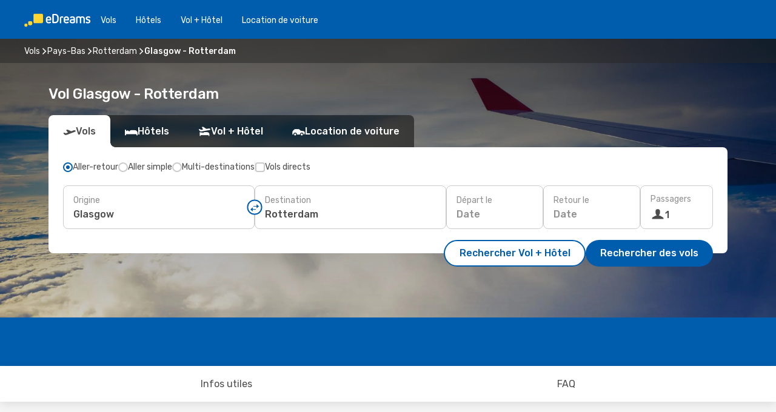

--- FILE ---
content_type: text/html;charset=utf-8
request_url: https://www.edreams.fr/vol/glasgow-rotterdam/GLA/RTM/
body_size: 68600
content:
<!DOCTYPE html>
<html  lang="fr-FR" dir="ltr">
<head><meta charset="utf-8">
<meta name="viewport" content="width=1168">
<title>Vol pas cher Glasgow Rotterdam - eDreams</title>
<meta name="format-detection" content="telephone=no">
<link rel="preload" as="style" href="https://fonts.googleapis.com/css2?family=Rubik:wght@300;400;500;600;700&display=swap" onload="this.rel='stylesheet'">
<meta name="og:description" content="Cherchez le vol Glasgow - Rotterdam le moins cher et réservez votre billet d'avion. Partir pas cher c'est facile avec le comparateur eDreams !">
<meta name="og:title" content="Vol pas cher Glasgow Rotterdam - eDreams">
<meta name="robots" content="index, follow">
<meta name="og:image" content="https://a1.odistatic.net/images/landingpages/destinations/1920x800/destination-default_1920x800.jpg">
<meta name="og:type" content="website">
<meta name="description" content="Cherchez le vol Glasgow - Rotterdam le moins cher et réservez votre billet d'avion. Partir pas cher c'est facile avec le comparateur eDreams !">
<meta name="og:url" content="https://www.edreams.fr/vol/glasgow-rotterdam/GLA/RTM/" rel="og:url">
<link rel="canonical" href="https://www.edreams.fr/vol/glasgow-rotterdam/GLA/RTM/" data-hid="e3fa780">
<link rel="alternate" href="https://www.edreams.pt/voos/glasgow-roterdao/GLA/RTM/" hreflang="pt">
<link rel="alternate" href="https://www.edreams.co.uk/flights/glasgow-rotterdam/GLA/RTM/" hreflang="en-GB">
<link rel="alternate" href="https://www.edreams.it/voli/glasgow-rotterdam/GLA/RTM/" hreflang="it">
<link rel="alternate" href="https://nl.edreams.com/vluchten/glasgow-rotterdam/GLA/RTM/" hreflang="nl">
<link rel="alternate" href="https://www.edreams.fr/vol/glasgow-rotterdam/GLA/RTM/" hreflang="fr">
<link rel="icon" href="/images/onefront/bluestone/ED/favicon.ico" type="image/x-icon" data-hid="2c9d455">
<script src="https://securepubads.g.doubleclick.net/tag/js/gpt.js" async="async"></script>
<script>
                    var gptadslots = [];
                    var googletag = googletag || {cmd:[]};
                    googletag.cmd.push(function() {
                        //Adslot 1 declaration
                        gptadslots.push(googletag.defineSlot('/4121/fr_sites/edreams.fr/sslp_dest', [[970,90],[970,250],[728,90]], 'top')
                            .setTargeting('pos', ['top'])
                            .addService(googletag.pubads()));
                        googletag.pubads().enableSingleRequest();
                        googletag.pubads().setTargeting('sslp_dest', [ 'GLA-RTM' ]);
                        googletag.pubads().collapseEmptyDivs();
                        googletag.enableServices();
                    });
                </script>
<link rel="shortcut icon" href="/images/onefront/bluestone/ED/favicon.ico" type="image/x-icon" data-hid="9ad5b89">
<script type="text/javascript" data-hid="1a304df">
        var CONFIG_COOKIES_PURPOSE = {
            content_personalization: ["ngStorage"]
        };

        var GA_custom_dimension = {
            label: 'cmp_ad_agreement',
            purpose: 'advertising_personalization',
            vendor: 'google'
        };

        var GA_consent = {
            label: 'google_analytics_consent',
            vendor: 'c:googleana-2kgJLL8H'
        };

        var didomiStatus = null;
        var pageLanguage = 'fr';

        function setDidomiListeners() {
            window.didomiEventListeners = window.didomiEventListeners || [];
            setDidomiPush();
        }

        function setDidomiPush() {
            window.didomiEventListeners.push({
                event: 'consent.changed',
                listener: function() {
                    doActionsOnConsentChanged();
                }
            });
        }

        function doActionsOnConsentChanged() {
            updateDidomiStatus();

            setGACustomDimension();

            setGAConsentInDataLayer();
        }

        function setGACustomDimension() {
            var customDimensionValue = isConsentSet() ? isVendorEnabled(GA_custom_dimension.vendor) : false;

            pushInDatalayer(GA_custom_dimension.label, customDimensionValue);
        }

        function setGAConsentInDataLayer() {
            var consentGA = isConsentSet() ? isVendorEnabled(GA_consent.vendor) : true;

            pushInDatalayer(GA_consent.label, consentGA);
        }

        function pushInDatalayer(label, value) {
            var objPush = {};
            objPush[label] = ''+value+'';

            window.dataLayer.push(objPush);
        }

        function updateDidomiStatus() {
            didomiStatus = Didomi.getUserConsentStatusForAll();
        }

        function isCookieEnabled(cookieName) {
            return (isConsentSet() && didomiStatus.purposes.enabled.indexOf(getCookieType(cookieName)) !== -1);
        }

        function isPurposeEnabled(purposeName) {
            return didomiStatus.purposes.enabled.indexOf(purposeName) !== -1;
        }

        function isVendorEnabled(vendorName) {
            return didomiStatus.vendors.enabled.indexOf(vendorName) !== -1;
        }

        function isConsentSet() {
            return didomiStatus !== null && (didomiStatus.purposes.enabled.length !== 0 || didomiStatus.purposes.disabled.length !== 0);
        }

        function getCookieType(cookieName) {
            for (var type in CONFIG_COOKIES_PURPOSE) {
                if (CONFIG_COOKIES_PURPOSE[type].indexOf(cookieName) !== -1) {
                    return type;
                }
            }
        }

        setDidomiListeners();
    </script>
<script type="text/javascript" data-hid="4a299c0">
        //Read Cookies
        var cookiesArray = [],
            cookies,
            mktTrack,
            mktportal,
            device_gtm = 'D',
            id_gtm = 'GTM-KKLQKF';

        function initReadCookies() {
            cookiesArray.push(document.cookie.match(/(device=[^;]+)/)[0]);

            mktTrack = document.cookie.match(/((mktTrack)=[^;]+)/);
            mktportal = document.cookie.match(/((mktportal)=[^;]+)/);

            mktTrack ? cookiesArray.push(mktTrack[0]) : '';
            mktportal ? cookiesArray.push(mktportal[0]) : '';

            cookies = createCookieObj(cookiesArray);

            if(cookies.device === 'tablet'){
                device_gtm = 'T';
            } else if (cookies.device === 'mobile') {
                device_gtm = 'M';
            }
        }

        function createCookieObj(c_value) {
            var obj = {},
                t_arr;

            if (c_value !== undefined) {
                for (var i = c_value.length - 1; i >= 0; i--) {
                    t_arr = c_value[i].split(/=(.+)/);
                    obj[t_arr[0]] = t_arr[1];
                }
            } else {
                obj = {
                    utmcsr: 'no_GA',
                    utmcmd: 'no_GA'
                }
            }
            return obj;
        }

        function getCookie (name) {
            const nameEQ = name + '=';
            const ca = document.cookie.split(';');
            for (let i = 0; ca.length > i; i++) {
                let c = ca[i];
                while (c.charAt(0) === ' ') { c = c.substring(1, c.length); }
                if (c.indexOf(nameEQ) === 0) { return c.substring(nameEQ.length, c.length); }
            }
            return null;
        }

        initReadCookies();
    </script>
<script type="text/javascript" data-hid="40ffd0a">
        function getParamMktportal() {
            var resultRegExp = document.location.search.match(/(MPortal|mktportal)=([^&]+)/);
            return resultRegExp !== null ? resultRegExp[2] : "";
        }

        function setCookie(name,value, days) {
            var expires = 60 * 60 * 24 * days;
            var domainName = '.edreams.fr';

            if (cookies.mktportal === undefined || value !== "") {
                document.cookie = name + "=" + (value || "")  + "; max-age=" + expires + "; path=/; domain=" + domainName;

                cookies.mktportal = value;
            }
        }

        setCookie("mktportal", getParamMktportal(), 30);
    </script>
<script type="text/javascript" data-hid="15f630e">
        function getCountry() {
            return 'FR';
        }

        var dataLayerConfiguration = {
            site_type: device_gtm,
            page_url : document.location.pathname + document.location.search,
            cod_lang: 'fr'+'_'+getCountry(),
            page_category: 'SSLP_city_pairs',
            sso: sessionStorage.getItem("thirdPartyTrackingData") ? sessionStorage.getItem("thirdPartyTrackingData").search('SSO_1') !== -1 : false,
            mktsession_id: getCookie('mktSession') || '',
        };

        var dataLayerABConf = {};

        if(cookies.mktportal) {
            dataLayerABConf.mktportal = cookies.mktportal;
        }

        (function prepareDataLayerConfiguration() {
            for (var property in dataLayerABConf) {
                if (dataLayerABConf.hasOwnProperty(property)) {
                    dataLayerConfiguration[property] = dataLayerABConf[property];
                }
            }
        })();

        analyticsEvent = function() {};
        window.dataLayer = window.dataLayer || [];

        dataLayer.push(dataLayerConfiguration);

        // Init custom dimensions
        setGACustomDimension();
        setGAConsentInDataLayer();
    </script>
<script type="text/javascript" data-hid="196944d">
        var tc_values = cookies.mktTrack ? cookies.mktTrack.match(/([^|]+)/g) : undefined,
        tc_obj = createCookieObj(tc_values),
        tc_device = cookies.device.substring(0,1),
        DEFAULT_UTM_SOURCE = 'google',
        DEFAULT_UTM_MEDIUM = 'cpc',
        arrival_city_code = '',
        departure_city_code = '';

        /**
         * @brief This function reads cookies and updates  value for variables tc_vars.mkt_utm.
         * @pre tc_vars object should be created before
         * @post tc_vars.mkt_utm_campaign_cookie, tc_vars.mkt_utm_source_cookie and tc_vars.mkt_utm_medium_cookie
         * are updated with the mktTrack cookie values.
         */
        function updateUtm() {
            initReadCookies();
            let tc_values = cookies.mktTrack ? cookies.mktTrack.match(/([^|]+)/g) : undefined;
            tc_obj = createCookieObj(tc_values);

            tc_vars.mkt_utm_campaign_cookie = tc_obj.utmccn || '';
            tc_vars.mkt_utm_source_cookie = tc_obj.utmcsr || '';
            tc_vars.mkt_utm_medium_cookie = tc_obj.utmcmd || '';

            (function checkAndSetGAClientId(maxCalls = 10, currentCall = 0) {
                const gaClientId = getGoogleAnalyticsClientId(getCookie('_ga'));
                if (gaClientId) {
                    window.tc_vars = window.tc_vars || {};
                    window.tc_vars.ext_ga_client_id = gaClientId;
                } else if (currentCall < maxCalls) {
                    setTimeout(() => checkAndSetGAClientId(maxCalls, currentCall + 1), 800);
                }
            })();
        }

        function getGoogleAnalyticsClientId(cookieValue) {
            if (cookieValue) {
                const parts = cookieValue.split('.');
                if (parts.length === 4) {
                    return parts[2] + '.' + parts[3];
                }
            }
            return '';
        }
    </script>
<script type="text/javascript" data-hid="bd33ae">
        //gclid is a tracking parameter used by Google to pass information to Google Analytics and Adwords
        if (tc_obj.utmgclid) {
            tc_obj.utmcsr = DEFAULT_UTM_SOURCE;
            tc_obj.utmcmd = DEFAULT_UTM_MEDIUM;
        }

        var tc_vars = {
            env_template : 'sslp',
            env_work : 'prod',
            env_market : getCountry(),
            env_language : 'fr',
            env_site_type: tc_device,
            env_brand_code: 'E',
            env_brand: 'edreams',
            env_currency_code: 'EUR',
            page_category: 'sslp',
            page_url: window.location.href.split('?')[0],
            page_name: 'sslp_CityPair',
            mkt_utm_campaign_cookie: tc_obj.utmccn || '',
            mkt_utm_source_cookie: tc_obj.utmcsr || '',
            mkt_utm_medium_cookie: tc_obj.utmcmd || '',
            mkt_utm_content_cookie: tc_obj.utmcct || '',
            mkt_utm_term_cookie: tc_obj.utmctr || '',
            mkt_portal: cookies.mktportal || '',
            flight_arrival_city_code: arrival_city_code,
            flight_departure_city_code: departure_city_code,
            edo_browser_id: sessionStorage.getItem('tc_vars') ? JSON.parse(sessionStorage.getItem('tc_vars'))?.edo_browser_id : '',
        };
    </script>
<script type="text/javascript" data-hid="30ab8af">
        function reloadTMSContainer () {
            tC.container.reload({events: {page: [{},{}]}});
        }
    </script>
<script async onload="reloadTMSContainer()" src="//cdn.tagcommander.com/4250/tc_eDreamsODIGEO_79.js" data-hid="12eab05"></script>
<script type="text/javascript" data-hid="4bb012b">
        function setDidomiConfig() {
            const config = {
                app: {
                    privacyPolicyURL: 'https://www.edreams.fr/politique-confidentialite/',
                },
                languages: {
                    enabled: [pageLanguage],
                    default: pageLanguage
                }
            };

            window.didomiConfig = config;
        }

        window.didomiOnReady = window.didomiOnReady || [];
        window.didomiOnReady.push(didomiReady);


        function didomiReady() {
            updateDidomiStatus();

            setGACustomDimension();

            setGAConsentInDataLayer();

            updateUtm();

            loadGTM(window,document,'script','dataLayer',id_gtm);

            if (window?.dataLayer) {
                window.dataLayer[0].didomiExperimentId = window?.tc_array_events?.didomiExperimentId;
                window.dataLayer[0].didomiExperimentUserGroup = window?.tc_array_events?.didomiExperimentUserGroup;
            }
        }

        function didomiTimeout() {
            if (!didomiStatus) {
                loadGTM(window,document,'script','dataLayer',id_gtm);
                tC.event.didomiReady(window, {"didomiVendorsConsent": "fallBackConsent"});
            }
        }

        function didomiLoader() {
            setTimeout(didomiTimeout, 5000);

            didomiLoadScript('c81d422d-223b-4c8a-8b2e-099d6fa3acb9');
        }

        function didomiLoadScript(didomiApiKey) {
            window.gdprAppliesGlobally=true;
            function a(e){
                if(!window.frames[e]){
                    if(document.body&&document.body.firstChild){
                        var t=document.body;
                        var n=document.createElement("iframe");
                        n.style.display="none";
                        n.name=e;
                        n.title=e;
                        t.insertBefore(n,t.firstChild)
                    }
                    else{
                        setTimeout(function(){a(e)},5)
                    }
                }
            }
            function e(n,r,o,c,s){
                function e(e,t,n,a){
                    if(typeof n!=="function"){return}
                    if(!window[r]){
                        window[r]=[]
                    }
                    var i=false;
                    if(s){
                        i=s(e,t,n)
                    }
                    if(!i){
                        window[r].push({command:e,parameter:t,callback:n,version:a})
                    }
                }
                e.stub=true;
                function t(a){
                    if(!window[n]||window[n].stub!==true){return}
                    if(!a.data){return}
                    var i=typeof a.data==="string";
                    var e;
                    try{e=i?JSON.parse(a.data):a.data}
                    catch(t){return}
                    if(e[o]){
                        var r=e[o];
                        window[n](r.command,r.parameter,function(e,t){
                            var n={};
                            n[c]={returnValue:e,success:t,callId:r.callId};
                            a.source.postMessage(i?JSON.stringify(n):n,"*")
                        },r.version)
                    }
                }
                if("undefined"[n]!=="function"){
                    window[n]=e;
                    if(window.addEventListener){
                        window.addEventListener("message",t,false)
                    }
                    else{
                        window.attachEvent("onmessage",t)}
                }
            }
            e("__tcfapi","__tcfapiBuffer","__tcfapiCall","__tcfapiReturn");a("__tcfapiLocator");

            (function(e){
                var t=document.createElement("script");
                t.id="spcloader";
                t.type="text/javascript";
                t.async=true;
                t.src="https://sdk.privacy-center.org/"+e+"/loader.js?target="+document.location.hostname;t.charset="utf-8";
                var n=document.getElementsByTagName("script")[0];
                n.parentNode.insertBefore(t,n)
            })(didomiApiKey);
        }

        setDidomiConfig();

       didomiLoader();
    </script>
<script type="text/javascript" data-hid="7f260c0">
        domainName = 'edreams.fr';
        domainNameSearch = 'www.edreams.fr';
        //If an AB test is running the placeholder will be replaced by a push instruction
        //to set the ga custom dimensions with the value of MultitestCfg partitions winners:

        var countryCode = getCountry();
        var lang = 'fr';
    </script>
<script type="text/javascript" data-hid="f37a6b">
        function loadGTM (w,d,s,l,i){w[l]=w[l]||[];w[l].push({'gtm.start':
        new Date().getTime(),event:'gtm.js'});var f=d.getElementsByTagName(s)[0],
        j=d.createElement(s),dl=l!='dataLayer'?'&amp;l='+l:'';j.async=true;j.src=
        '//www.googletagmanager.com/gtm.js?id='+i+dl;f.parentNode.insertBefore(j,f);
        }
    </script>
<script type="text/javascript" data-hid="777b523">
        /**
         * @desc This function is used in an intervals in order to check if the mktTrack cookie value changes, in this case
         * it performs a push into dataLayer object with the new value.
         * @post If the push is done, the interval is stoped.
         */
        function mktTrackCookieUpdate(cookie) {
            dataLayer.push({'event': 'mkttrack', 'mktTrack':cookie.match(new RegExp('mktTrack=([^;]+)'))[1]});
        }

        function doTrack() {
            var mktportal = cookies["mktportal"] === undefined ? "" : cookies["mktportal"];
            track('FR', mktportal, 'SSLP', false, mktTrackCookieUpdate);
        }

        function loadScript(src, callback) {
            var a = document.createElement('script'),
                f = document.getElementsByTagName('head')[0];

            a.async = true;
            a.type = 'text/javascript';
            a.src = src;

            if (callback !== null){
                if (a.readyState) { // IE, incl. IE9
                    a.onreadystatechange = function() {
                        if (a.readyState == "loaded" || a.readyState == "complete") {
                            a.onreadystatechange = null;
                            callback();
                        }
                    };
                } else {
                    a.onload = function() { // Other browsers
                        callback();
                    };
                }
            }

            f.appendChild(a);
        }
    </script>
<script type="text/javascript" data-hid="7ca9d41">loadScript("/marketing-channel/client/v3/marketing-channel.min.js", doTrack);</script>
<script type="application/ld+json">{"@context":"https://schema.org/","@type":"FAQPage","mainEntity":[{"@type":"Question","name":"Comment trouver des billets pas chers de Glasgow à Rotterdam sur eDreams ?","acceptedAnswer":{"@type":"Answer","text":"Sur eDreams, nous utilisons le machine learning pour trouver le vol le plus économique entre Glasgow et Rotterdam. En tenant compte des combinaisons de compagnies aériennes, des escales, des vols directs ainsi que des différents critères pour les trajets, notre moteur de recherche permet d'offrir à nos clients le meilleur prix dans les meilleures conditions."}},{"@type":"Question","name":"Est-ce que Rotterdam est plus chère que Glasgow ?","acceptedAnswer":{"@type":"Answer","text":"Si vous comparez le prix des transports par exemple, la course en taxi à Rotterdam coûte en moyenne 4.15 EUR euros, ce qui est 18% moins cher que dans la ville de Glasgow, qui elle a des tarifs aux alentours de 5.08 EUR euros, alors qu´un billet de train coûte 16% plus cher à Rotterdam: 4.00 EUR euros contre 3.46 EUR euros à Glasgow. Enfin, si vous comparez le prix d'un déjeuner, vous pourrez manger à partir de 20.00 EUR€ à Rotterdam, soit 2% plus cher qu'à Glasgow où vous pouvez manger pour seulement 19.62 EUR euros en moyenne. Un café vous coûtera 10% moins cher à Rotterdam, avec une moyenne de 3.82 EUR euros, alors qu'à Glasgow le café coûte environ 4.23 EUR euros."}},{"@type":"Question","name":"Combien de temps dure le vol de Glasgow à Rotterdam ?","acceptedAnswer":{"@type":"Answer","text":"La temps d´un vol entre Glasgow et Rotterdam est d'environ 02:30 heures, en considérant une distance moyenne de 856 km, tant pour les vols avec ou sans escales de l'itinéraire (qui peuvent avoir un ou plusieurs arrêts dans d'autres villes entre les deux)."}},{"@type":"Question","name":"Quel est le temps à Rotterdam par rapport à Glasgow ?","acceptedAnswer":{"@type":"Answer","text":"Alors qu'à Glasgow les températures peuvent atteindre en moyenne 23.23 degrés en été, avec des niveaux de précipitations allant jusqu'à 3 mm , celles de Rotterdam peuvent aller jusqu'à 30.93 pendant la saison chaude, avec 12 mm de précipitations en moyenne. En hiver, cependant, les indicateurs météorologiques indiquent environ -3.18 degrés celcus pour la ville de Rotterdam, par rapport aux -4.14 degrés moyens de Glasgow. L´hiver, Glasgow peut enregistrer 3 mm de précipitations, tandis que Rotterdam a une moyenne de 9 mm de niveau de pluie.\r\nEst-ce que cette différence de météo peut influencer votre décision à partir à Rotterdam ?"}}]}</script>
<link rel="stylesheet" href="/sslp-itinerary-frontend/static-content/_nuxt/ed.49f53c39.css">
<link rel="modulepreload" as="script" crossorigin href="/sslp-itinerary-frontend/static-content/_nuxt/entry.15e136a3.js">
<link rel="modulepreload" as="script" crossorigin href="/sslp-itinerary-frontend/static-content/_nuxt/ed.3206c6c2.js">
<link rel="modulepreload" as="script" crossorigin href="/sslp-itinerary-frontend/static-content/_nuxt/AirlineInterlinking.a7debbea.js">
<link rel="modulepreload" as="script" crossorigin href="/sslp-itinerary-frontend/static-content/_nuxt/SslpHead.ed176728.js">
<link rel="modulepreload" as="script" crossorigin href="/sslp-itinerary-frontend/static-content/_nuxt/common.49bac66f.js">
<link rel="modulepreload" as="script" crossorigin href="/sslp-itinerary-frontend/static-content/_nuxt/nuxt-link.3df709af.js">
<link rel="modulepreload" as="script" crossorigin href="/sslp-itinerary-frontend/static-content/_nuxt/vue.f36acd1f.89c21024.js">
<link rel="modulepreload" as="script" crossorigin href="/sslp-itinerary-frontend/static-content/_nuxt/useFetchRouteDetails.8c9f33eb.js">
<link rel="modulepreload" as="script" crossorigin href="/sslp-itinerary-frontend/static-content/_nuxt/CheapestTimeToFly.1a609d84.js">
<link rel="modulepreload" as="script" crossorigin href="/sslp-itinerary-frontend/static-content/_nuxt/useInterlink.218efa6a.js">
<link rel="modulepreload" as="script" crossorigin href="/sslp-itinerary-frontend/static-content/_nuxt/ViewMore.3b8b42c9.js">
<link rel="modulepreload" as="script" crossorigin href="/sslp-itinerary-frontend/static-content/_nuxt/CardPrice.74167a71.js">
<link rel="modulepreload" as="script" crossorigin href="/sslp-itinerary-frontend/static-content/_nuxt/CityPairsPageContent.d16fa58c.js">
<link rel="modulepreload" as="script" crossorigin href="/sslp-itinerary-frontend/static-content/_nuxt/PageLayout.8ff2eeb0.js">
<link rel="modulepreload" as="script" crossorigin href="/sslp-itinerary-frontend/static-content/_nuxt/useSearch.f066f564.js">
<link rel="modulepreload" as="script" crossorigin href="/sslp-itinerary-frontend/static-content/_nuxt/useAutocomplete.a2c112b2.js">
<link rel="modulepreload" as="script" crossorigin href="/sslp-itinerary-frontend/static-content/_nuxt/DatePicker.55c96ff3.js">
<link rel="modulepreload" as="script" crossorigin href="/sslp-itinerary-frontend/static-content/_nuxt/PassengerRow.853775a4.js">
<link rel="modulepreload" as="script" crossorigin href="/sslp-itinerary-frontend/static-content/_nuxt/SeoInterlinking.099fe690.js">
<link rel="modulepreload" as="script" crossorigin href="/sslp-itinerary-frontend/static-content/_nuxt/useSeoInterlinkingLinks.e7d857f8.js">
<link rel="modulepreload" as="script" crossorigin href="/sslp-itinerary-frontend/static-content/_nuxt/InfoBlocks.7ad2f7ec.js">
<link rel="modulepreload" as="script" crossorigin href="/sslp-itinerary-frontend/static-content/_nuxt/useInfoblocks.6efa2b19.js">
<link rel="modulepreload" as="script" crossorigin href="/sslp-itinerary-frontend/static-content/_nuxt/useWidgetVisibility.04f7c406.js">
<link rel="modulepreload" as="script" crossorigin href="/sslp-itinerary-frontend/static-content/_nuxt/AutoContent.bb88c719.js">
<link rel="modulepreload" as="script" crossorigin href="/sslp-itinerary-frontend/static-content/_nuxt/DealsContainer.ec882cad.js">
<link rel="modulepreload" as="script" crossorigin href="/sslp-itinerary-frontend/static-content/_nuxt/SeoContent.3c2e48bc.js">
<link rel="modulepreload" as="script" crossorigin href="/sslp-itinerary-frontend/static-content/_nuxt/useStructuredData.cb99ab8a.js">
<link rel="modulepreload" as="script" crossorigin href="/sslp-itinerary-frontend/static-content/_nuxt/useLastMinuteLinks.24bea92a.js">







<script type="module" src="/sslp-itinerary-frontend/static-content/_nuxt/entry.15e136a3.js" crossorigin></script></head>
<body  class="odf-bg-secondary fonts-loading loading"><div id="__nuxt"><!--[--><!--[--><header class="header"><div id="header-logo-url" class="header-logo"><svg><use href="/sslp-itinerary-frontend/static-content/_nuxt/logo-ED.631358a2.svg#main" xlink:href="/sslp-itinerary-frontend/static-content/_nuxt/logo-ED.631358a2.svg#main" width="100%" height="100%"></use></svg></div><div class="header-desktop-start"><div class="header-tabs odf-tabs odf-tabs-header"><!--[--><a class="header-tabs-item" href="https://www.edreams.fr/vol/">Vols</a><a class="header-tabs-item" href="https://www.edreams.fr/hotels/">Hôtels</a><a class="header-tabs-item" href="https://www.edreams.fr/vol-hotel/">Vol + Hôtel</a><a class="header-tabs-item" href="https://rentacar.edreams.fr/fr/?clientId=313381" rel="nofollow">Location de voiture</a><!--]--></div></div><div class="header-desktop-end"><!--[--><!--]--><div class="currencySwitcher"><button type="button" class="currencySwitcher-outside"><img src="/images/onefront/flags/flags@2x.png" class="currencySwitcher-img currencySwitcher-img-FR" alt="FR"><span>FR</span><span> (€) </span></button><div class="currencySwitcher-inside"><div class="currencySwitcher-header"><span>eDreams est présent dans les pays suivants</span></div><div class="currencySwitcher-main"><div class="currencySwitcher-continents"><!--[--><div class="currencySwitcher-continent"><span class="currencySwitcher-continent-title">Europe</span><div class="currencySwitcher-countries"><!--[--><a href="https://www.edreams.pt/voos/glasgow-roterdao/GLA/RTM/" lang="pt-PT" class="currencySwitcher-country"><img src="/images/onefront/flags/flags@2x.png" class="currencySwitcher-img currencySwitcher-img-PT" alt="PT"><span>Portugal (€)</span></a><a href="https://www.edreams.co.uk/flights/glasgow-rotterdam/GLA/RTM/" lang="en-UK" class="currencySwitcher-country"><img src="/images/onefront/flags/flags@2x.png" class="currencySwitcher-img currencySwitcher-img-UK" alt="UK"><span>United Kingdom (£)</span></a><a href="https://www.edreams.it/voli/glasgow-rotterdam/GLA/RTM/" lang="it-IT" class="currencySwitcher-country"><img src="/images/onefront/flags/flags@2x.png" class="currencySwitcher-img currencySwitcher-img-IT" alt="IT"><span>Italia (€)</span></a><a href="https://nl.edreams.com/vluchten/glasgow-rotterdam/GLA/RTM/" lang="nl-NL" class="currencySwitcher-country"><img src="/images/onefront/flags/flags@2x.png" class="currencySwitcher-img currencySwitcher-img-NL" alt="NL"><span>Nederland (€)</span></a><!--]--></div></div><!--]--></div><!----></div><div class="currencySwitcher-footer"><button type="button">Fermer</button></div></div></div></div></header><section class="searcher" style="background-image:linear-gradient(rgba(0, 0, 0, 0.5), rgba(0, 0, 0, 0)), url(/images/landingpages/destinations/1920x800/destination-default_1920x800.jpg);background-position-y:0%;"><div class="breadcrumb breadcrumb__dark"><ol class="breadcrumb-list" vocab="http://schema.org/" typeof="BreadcrumbList"><!--[--><li property="itemListElement" typeof="ListItem" class="breadcrumb-item"><a href="https://www.edreams.fr/vol/" property="item" typeof="WebPage"><span class="breadcrumb-content" property="name">Vols</span></a><i class="odf-icon odf-icon-s odf-icon-arrow-right" aria-hidden="true"></i><meta property="position" content="1"></li><li property="itemListElement" typeof="ListItem" class="breadcrumb-item"><a href="https://www.edreams.fr/vol/pays-bas/NL/" property="item" typeof="WebPage"><span class="breadcrumb-content" property="name">Pays-Bas</span></a><i class="odf-icon odf-icon-s odf-icon-arrow-right" aria-hidden="true"></i><meta property="position" content="2"></li><li property="itemListElement" typeof="ListItem" class="breadcrumb-item"><a href="https://www.edreams.fr/vol/rotterdam/RTM/" property="item" typeof="WebPage"><span class="breadcrumb-content" property="name">Rotterdam</span></a><i class="odf-icon odf-icon-s odf-icon-arrow-right" aria-hidden="true"></i><meta property="position" content="3"></li><li property="itemListElement" typeof="ListItem" class="breadcrumb-item"><span class="is-current breadcrumb-content" property="name">Glasgow - Rotterdam</span><!----><meta property="position" content="4"></li><!--]--></ol></div><header><!----><h1>Vol Glasgow - Rotterdam</h1></header><div class="searcher-body"><div><div class="searchBox"><!----><div class="searchBox-tabs"><div class="active" id="flightsTab"><i class="odf-icon-flight" aria-hidden="true"></i><span>Vols</span></div><div class="" id="hotelsTab"><i class="odf-icon-hotel" aria-hidden="true"></i><span>Hôtels</span></div><div class="" id="flightsHotelTab"><i class="odf-icon-flight-hotel" aria-hidden="true"></i><span>Vol + Hôtel</span></div><!----><div class="" id="carsTab"><i class="odf-icon-car" aria-hidden="true"></i><span>Location de voiture</span></div></div><div class="searchBox-content"><div class="searchBox-flightsTypes"><input id="return-radioButton" type="radio" checked><label class="searchBox-flightsType searchBox-flightsType-label" for="return-radioButton"><i aria-hidden="true"></i><span id="return-label">Aller-retour</span></label><input id="oneWay-radioButton" type="radio"><label class="searchBox-flightsType searchBox-flightsType-label" for="oneWay-radioButton"><i aria-hidden="true"></i><span id="oneWay-label">Aller simple </span></label><input id="multiStop-radioButton" type="radio"><label class="searchBox-flightsType searchBox-flightsType-label" for="multiStop-radioButton"><i aria-hidden="true"></i><span id="multistop-label">Multi-destinations</span></label><div class="searchBox-flightsTypes-separator"></div><input id="direct-flights-checkbox" type="checkbox"><label class="searchBox-flightsType searchBox-flightsType-label searchBox-flightsType--direct" for="direct-flights-checkbox"><i class="odf-icon-tick" aria-hidden="true"></i><span>Vols directs</span></label></div><!----><div class="searchBox-body"><div class="searchBox-rows"><div style="display:none;" class="searchBox-calendar"><div class="searchBox-calendar-window"><div class="datepicker" style="transform:translateX(0px);"><!--[--><!--]--><!--[--><!--]--></div></div><div class="searchBox-calendar-arrow-container-left"><button class="searchBox-calendar-arrow" disabled><i class="odf-icon odf-icon-arrow-left" aria-hidden="true"></i></button></div><div class="searchBox-calendar-arrow-container-right"><button class="searchBox-calendar-arrow"><i class="odf-icon odf-icon-arrow-right" aria-hidden="true"></i></button></div><div class="searchBox-close"><!----><!----><button id="done-button" class="button-primary button__fit mis-auto">Fermer</button></div></div><!--[--><div class="searchBox-row"><div class="searchBox-row-inputs"><div class="searchBox-row-cities searchBox-row-collapse"><div id="ORIGIN-location-0" class="searchBox-box"><!----><label>Origine</label><!--[--><input value="" placeholder="D&#39;où partez-vous ?" type="text" maxlength="128" autocapitalize="off" autocorrect="off" autocomplete="off" spellcheck="false"><!----><!--]--><!----><!----></div><button class="searchBox-swapButton" type="button"><i class="searchBox-swapButton-icon" aria-hidden="true"></i></button><div id="DESTINATION-location-0" class="searchBox-box"><!----><label>Destination</label><!--[--><input value="" placeholder="Où allez-vous ?" type="text" maxlength="128" autocapitalize="off" autocorrect="off" autocomplete="off" spellcheck="false"><!----><!--]--><!----><!----></div></div><div class="searchBox-row-dates searchBox-row-collapse"><div id="OUTBOUND-date-0" class="searchBox-box searchBox-box-date"><!----><label>Départ le</label><span class="searchBox-box-placeholder">Date</span><!----><!----></div><div id="INBOUND-date-0" class="searchBox-box searchBox-box-date"><!----><label>Retour le</label><span class="searchBox-box-placeholder">Date</span><!----><!----></div></div></div><div class="searchBox-row-action"><!--[--><div id="passenger-selector" class="searchBox-box searchBox-box-passengers"><label>Passagers</label><div class="searchBox-passengers-input"><i class="odf-icon-pax" aria-hidden="true"></i><span class="searchBox-box-plain-text">1</span></div></div><!----><!--]--><!----><!----></div></div><!--]--></div><!----></div><!----><div class="searchBox-buttons"><button id="search-dp-btn">Rechercher Vol + Hôtel</button><button id="search-btn">Rechercher des vols</button><!----><!----></div></div><!----></div></div></div><div class="trustpilot-container"><div class="trustpilot"><span></span></div></div></section><div class="promo-static-banner promo-banner-id__hotel-super-sale promo-static-banner__align-center" style="--bg-image:url(&#39;/images/campaign/hotel_days/2026_1/SSLP/SSLP-banner-DESKTOP-ED-fr_FR.png&#39;);"><div class="promo-static-banner-img"></div><!----></div><!----><!----><div class="advertBanner"><div id="top" style="display:none;"></div></div><!----><!--[--><!----><!----><div id="useful-info" class="infoblock"><div class="carousel carousel__white"><div class="carousel-arrow-container carousel-arrow-container-left"><!----></div><div class="carousel-arrow-container carousel-arrow-container-right"><!----></div><div class="carousel-window"><div class="carousel-items" style="transform:translateX(-0px);display:flex;gap:64px;transition:transform 0.3s ease;"><!--[--><!--[--><div class="infoblock-block"><span class="infoblock-block-title">Durée du vol</span><span class="infoblock-block-code">2 h et 30 m</span><span class="infoblock-block-text">Les vols entre Glasgow et Rotterdam prennent en moyenne 2 h et 30 m minutes, mais le temps peut varier en fonction d&#39;autres facteurs</span></div><div class="infoblock-block"><span class="infoblock-block-title">Haute saison</span><span class="infoblock-block-code">juillet</span><span class="infoblock-block-text">Selon les données de recherche, juillet est la période la plus chargée pour voyager de Glasgow à Rotterdam</span></div><div class="infoblock-block"><span class="infoblock-block-title">Meilleur moment pour réserver</span><span class="infoblock-block-code">avril</span><span class="infoblock-block-text">Selon des données réelles, avril est le moment le plus populaire pour réserver un vol à destination de Rotterdam au départ de Glasgow</span></div><!--]--><!--]--></div></div></div></div><!----><section class="widgetSeoContainer"><div><div class="routeInfo-sections"><div class="costComparison"><h4>Devise et comparateur de prix</h4><!--[--><!--[--><div class="costComparison-items"><!--[--><div style="" class="costComparison-item"><div class="costComparison-item-header"><span>Train</span><span>Local, billet aller simple</span></div><div class="costComparison-item-graph" style="--percentage:193.02949061662198deg;"><i class="odf-icon-subway" aria-hidden="true"></i><div class="costComparison-item-data"><span>20%</span><span>Le train est 20 % plus cher à Rotterdam qu&#39;à Glasgow.</span></div></div><div class="costComparison-item-cities"><div class="costComparison-item-city"><span class="costComparison-item-city-name">Glasgow</span><span class="costComparison-item-city-price">3,46 €</span></div><div class="costComparison-item-city"><span class="costComparison-item-city-name">Rotterdam</span><span class="costComparison-item-city-price">4,00 €</span></div></div></div><div style="" class="costComparison-item"><div class="costComparison-item-header"><span>Repas</span><span>Restaurant intermédiaire</span></div><div class="costComparison-item-graph" style="--percentage:181.7264008076729deg;"><i class="odf-icon-food" aria-hidden="true"></i><div class="costComparison-item-data"><span>0%</span><span>Le prix d&#39;un repas à Rotterdam est environ le même qu&#39;à Glasgow.</span></div></div><div class="costComparison-item-cities"><div class="costComparison-item-city"><span class="costComparison-item-city-name">Glasgow</span><span class="costComparison-item-city-price">19,62 €</span></div><div class="costComparison-item-city"><span class="costComparison-item-city-name">Rotterdam</span><span class="costComparison-item-city-price">20,00 €</span></div></div></div><div style="" class="costComparison-item"><div class="costComparison-item-header"><span>Taxi</span><span>Tarif de prise en charge standard en journée</span></div><div class="costComparison-item-graph" style="--percentage:161.863488624052deg;"><i class="odf-icon-ground-transport-taxi" aria-hidden="true"></i><div class="costComparison-item-data"><span>18%</span><span>Le tarif des taxis à Rotterdam est 18 % moins cher qu&#39;à Glasgow.</span></div></div><div class="costComparison-item-cities"><div class="costComparison-item-city"><span class="costComparison-item-city-name">Glasgow</span><span class="costComparison-item-city-price">5,08 €</span></div><div class="costComparison-item-city"><span class="costComparison-item-city-name">Rotterdam</span><span class="costComparison-item-city-price">4,15 €</span></div></div></div><div style="" class="costComparison-item"><div class="costComparison-item-header"><span>Café</span><span>Cappuccino standard</span></div><div class="costComparison-item-graph" style="--percentage:170.83229813664593deg;"><i class="odf-icon-coffee-cup" aria-hidden="true"></i><div class="costComparison-item-data"><span>10%</span><span>Un café à Rotterdam coûte 10 % moins cher qu&#39;à Glasgow.</span></div></div><div class="costComparison-item-cities"><div class="costComparison-item-city"><span class="costComparison-item-city-name">Glasgow</span><span class="costComparison-item-city-price">4,23 €</span></div><div class="costComparison-item-city"><span class="costComparison-item-city-name">Rotterdam</span><span class="costComparison-item-city-price">3,82 €</span></div></div></div><!--]--></div><!--]--><!----><!--]--></div><div class="routeInfo-sections__right"><!----><!--[--><div class="routeInfo-distance"><i class="odf-icon odf-icon-stops" aria-hidden="true"></i><span>Distance : </span><span>720 kms</span></div><div class="routeInfo-airports accordion-body"><div class="accordion-item"><div class="accordion-exterior"><i class="odf-icon odf-icon-flight-right" aria-hidden="true"></i><span>Aéroports de Glasgow</span></div><div class="accordion-interior"><!--[--><div class="routeInfo-airport-city"><span>Glasgow Scotland (GLA)</span><span class="airport-info-panel-distance">Distance du centre-ville : 2 kms</span></div><!--]--></div></div><div class="accordion-item"><div class="accordion-exterior"><i class="odf-icon odf-icon-flight-left" aria-hidden="true"></i><span>Aéroports de Rotterdam</span></div><div class="accordion-interior"><!--[--><div class="routeInfo-airport-city"><span>Rotterdam (RTM)</span><span class="airport-info-panel-distance">Distance du centre-ville : 16 kms</span></div><!--]--></div></div></div><!--]--></div></div></div></section><section id="expert-advise" class="widgetSeoContainer"><!--[--><!--[--><!----><div id="fromOrigin"><h2>Trouvez votre vol Glasgow - Rotterdam avec eDreams.fr</h2><div><p>Vous êtes à la recherche d'un vol entre Glasgow et Rotterdam ? Découvrez nos offres et réservez dès maintenant votre billet d'avion pour aller à Rotterdam avec eDreams.fr !</p>
<h3>Réservez votre vol pas cher pour Rotterdam</h3>
<p>Que vous ayez envie de vous échapper de Glasgow et partir quelques jours en vacances avec votre famille, aller rendre visite à vos amis de Rotterdam le temps d'un week-end, ou faire un voyage d'affaires à Rotterdam dans le cadre votre travail, vous pouvez compter sur eDreams pour vous aider à trouver les vols les moins chers.</p>
<h3>Les meilleures offres de vols entre Glasgow et Rotterdam</h3>
<p>Que vous souhaitiez dénicher les bonnes affaires depuis l'aéroport de Glasgow ou trouver les meilleurs tarifs pour voyager à Rotterdam, le comparateur de vol eDreams France vous permettra d'accéder à une large sélection d’offres de billets d'avions des compagnies aériennes low-cost mais aussi des traditionnelles.</p>
<p>Si vous êtes flexible au niveau de vos dates de départ, nous vous aidons aussi à trouver le jour le moins cher pour vous rendre à Rotterdam. De plus, s’il s'agit d'un voyage prévu à la dernière minute, nous vous aidons à trouver le vol au départ de Glasgow qui s’adaptera le mieux à vos exigences.</p>
<p>Par ailleurs, eDreams.fr vous fournit toutes les informations dont vous aurez besoin concernant votre vol Glasgow - Rotterdam avant le départ. Vous pourrez continuer votre réservation en indiquant les dates auxquelles vous souhaitez voyager et même ajouter un hôtel ou la location d'une voiture si jamais vous en avez besoin.</p>
<h3>Voyagez encore moins cher à Rotterdam avec eDreams Prime</h3>
<p>Profitez de réductions sur 100% des vols Glasgow - Rotterdam avec eDreams Prime. Le programme d'abonnement eDreams Prime vous offre des réductions dès le premier achat sur tous les billets d'avion, toute l’année et de manière illimitée. Profitez-en !</p></div></div><!----><!--]--><!--]--></section><section id="faq" class="accordion"><header><h2>Questions fréquentes à propos de nos vols Glasgow - Rotterdam</h2></header><!--[--><!--[--><div class="accordion-body"><!--[--><div style="" class="accordion-item"><div class="accordion-exterior"><span>Comment trouver des billets pas chers de Glasgow à Rotterdam sur eDreams ?</span></div><div class="accordion-interior"><div class="accordion-interior"><span>Sur eDreams, nous utilisons le machine learning pour trouver le vol le plus économique entre Glasgow et Rotterdam. En tenant compte des combinaisons de compagnies aériennes, des escales, des vols directs ainsi que des différents critères pour les trajets, notre moteur de recherche permet d'offrir à nos clients le meilleur prix dans les meilleures conditions.</span></div></div></div><div style="" class="accordion-item"><div class="accordion-exterior"><span>Est-ce que Rotterdam est plus chère que Glasgow ?</span></div><div class="accordion-interior"><div class="accordion-interior"><!--[--><div>Si vous comparez le prix des transports par exemple, la course en taxi à Rotterdam coûte en moyenne 4.15 EUR euros, ce qui est 18% moins cher que dans la ville de Glasgow, qui elle a des tarifs aux alentours de 5.08 EUR euros,</div><div>alors qu´un billet de train coûte 16% plus cher à Rotterdam: 4.00 EUR euros contre 3.46 EUR euros à Glasgow.</div><div>Enfin, si vous comparez le prix d'un déjeuner, vous pourrez manger à partir de 20.00 EUR€ à Rotterdam, soit 2% plus cher qu'à Glasgow où vous pouvez manger pour seulement 19.62 EUR euros en moyenne.</div><div>Un café vous coûtera 10% moins cher à Rotterdam, avec une moyenne de 3.82 EUR euros, alors qu'à Glasgow le café coûte environ 4.23 EUR euros.</div><!--]--></div></div></div><div style="" class="accordion-item"><div class="accordion-exterior"><span>Combien de temps dure le vol de Glasgow à Rotterdam ?</span></div><div class="accordion-interior"><div class="accordion-interior"><!--[--><div>La temps d´un vol entre Glasgow et Rotterdam est d'environ 02:30 heures, en considérant une distance moyenne de 856 km, tant pour les vols avec ou sans escales de l'itinéraire (qui peuvent avoir un ou plusieurs arrêts dans d'autres villes entre les deux).</div><!--]--></div></div></div><div style="" class="accordion-item"><div class="accordion-exterior"><span>Quel est le temps à Rotterdam par rapport à Glasgow ?</span></div><div class="accordion-interior"><div class="accordion-interior"><!--[--><div>Alors qu'à Glasgow les températures peuvent atteindre en moyenne 23.23 degrés en été, avec des niveaux de précipitations allant jusqu'à 3 mm , celles de Rotterdam peuvent aller jusqu'à 30.93 pendant la saison chaude, avec 12 mm de précipitations en moyenne. En hiver, cependant, les indicateurs météorologiques indiquent environ -3.18 degrés celcus pour la ville de Rotterdam, par rapport aux -4.14 degrés moyens de Glasgow. L´hiver, Glasgow peut enregistrer 3 mm de précipitations, tandis que Rotterdam a une moyenne de 9 mm de niveau de pluie.
Est-ce que cette différence de météo peut influencer votre décision à partir à Rotterdam ?</div><!--]--></div></div></div><!--]--></div><!--]--><!----><!--]--></section><section class="seoInterlinking"><header id="interlinking"><p class="seoInterlinking__title">Planifie ton voyage</p></header><div class="seoInterlinking-tabs"><!--[--><span class="active">Itinéraires de vol populaires</span><span class="">Itinéraires Bis</span><!--]--></div><!--[--><ul style=""><!--[--><li><a href="https://www.edreams.fr/vol/glasgow-edimbourg/GLA/EDI/">Vols depuis Glasgow vers Édimbourg</a></li><li><a href="https://www.edreams.fr/vol/glasgow-islay/GLA/ILY/">Vols depuis Glasgow vers Islay</a></li><li><a href="https://www.edreams.fr/vol/glasgow-belfast/GLA/BFS/">Vols depuis Glasgow vers Belfast</a></li><li><a href="https://www.edreams.fr/vol/glasgow-inverness/GLA/INV/">Vols depuis Glasgow vers Inverness</a></li><li><a href="https://www.edreams.fr/vol/glasgow-ile-de-man/GLA/IOM/">Vols depuis Glasgow vers Île de Man</a></li><li><a href="https://www.edreams.fr/vol/glasgow-aberdeen/GLA/ABZ/">Vols depuis Glasgow vers Aberdeen</a></li><li><a href="https://www.edreams.fr/vol/glasgow-iles-de-barra-hebrides/GLA/BRR/">Vols depuis Glasgow vers Îles de Barra Hebrides</a></li><li><a href="https://www.edreams.fr/vol/glasgow-stornoway/GLA/SYY/">Vols depuis Glasgow vers Stornoway</a></li><li><a href="https://www.edreams.fr/vol/glasgow-wick/GLA/WIC/">Vols depuis Glasgow vers Wick</a></li><li><a href="https://www.edreams.fr/vol/glasgow-manchester/GLA/MAN/">Vols depuis Glasgow vers Manchester</a></li><li><a href="https://www.edreams.fr/vol/amsterdam-rotterdam/AMS/RTM/">Vols depuis Amsterdam vers Rotterdam</a></li><li><a href="https://www.edreams.fr/vol/eindhoven-rotterdam/EIN/RTM/">Vols depuis Eindhoven vers Rotterdam</a></li><li><a href="https://www.edreams.fr/vol/bruxelles-rotterdam/BRU/RTM/">Vols depuis Bruxelles vers Rotterdam</a></li><li><a href="https://www.edreams.fr/vol/lille-rotterdam/LIL/RTM/">Vols depuis Lille vers Rotterdam</a></li><li><a href="https://www.edreams.fr/vol/luxembourg-rotterdam/LUX/RTM/">Vols depuis Luxembourg vers Rotterdam</a></li><li><a href="https://www.edreams.fr/vol/londres-rotterdam/LON/RTM/">Vols depuis Londres vers Rotterdam</a></li><li><a href="https://www.edreams.fr/vol/francfort-rotterdam/FRA/RTM/">Vols depuis Francfort vers Rotterdam</a></li><li><a href="https://www.edreams.fr/vol/paris-rotterdam/PAR/RTM/">Vols depuis Paris vers Rotterdam</a></li><li><a href="https://www.edreams.fr/vol/strasbourg-rotterdam/SXB/RTM/">Vols depuis Strasbourg vers Rotterdam</a></li><li><a href="https://www.edreams.fr/vol/birmingham-rotterdam/BHX/RTM/">Vols depuis Birmingham vers Rotterdam</a></li><li><a href="https://www.edreams.fr/vol/glasgow-amsterdam/GLA/AMS/">Vols depuis Glasgow vers Amsterdam</a></li><li><a href="https://www.edreams.fr/vol/glasgow-bruxelles/GLA/BRU/">Vols depuis Glasgow vers Bruxelles</a></li><li><a href="https://www.edreams.fr/vol/glasgow-lille/GLA/LIL/">Vols depuis Glasgow vers Lille</a></li><li><a href="https://www.edreams.fr/vol/glasgow-dusseldorf/GLA/DUS/">Vols depuis Glasgow vers Düsseldorf</a></li><li><a href="https://www.edreams.fr/vol/glasgow-luxembourg/GLA/LUX/">Vols depuis Glasgow vers Luxembourg</a></li><li><a href="https://www.edreams.fr/vol/glasgow-londres/GLA/LON/">Vols depuis Glasgow vers Londres</a></li><li><a href="https://www.edreams.fr/vol/glasgow-sarrebruck/GLA/SCN/">Vols depuis Glasgow vers Sarrebruck</a></li><li><a href="https://www.edreams.fr/vol/glasgow-francfort/GLA/FRA/">Vols depuis Glasgow vers Francfort</a></li><li><a href="https://www.edreams.fr/vol/glasgow-paris/GLA/PAR/">Vols depuis Glasgow vers Paris</a></li><li><a href="https://www.edreams.fr/vol/glasgow-strasbourg/GLA/SXB/">Vols depuis Glasgow vers Strasbourg</a></li><li><a href="https://www.edreams.fr/vol/manchester-rotterdam/MAN/RTM/">Vols depuis Manchester vers Rotterdam</a></li><li><a href="https://www.edreams.fr/vol/dublin-rotterdam/DUB/RTM/">Vols depuis Dublin vers Rotterdam</a></li><li><a href="https://www.edreams.fr/vol/caen-rotterdam/CFR/RTM/">Vols depuis Caen vers Rotterdam</a></li><li><a href="https://www.edreams.fr/vol/lannion-rotterdam/LAI/RTM/">Vols depuis Lannion vers Rotterdam</a></li><li><a href="https://www.edreams.fr/vol/brest-rotterdam/BES/RTM/">Vols depuis Brest vers Rotterdam</a></li><li><a href="https://www.edreams.fr/vol/rennes-rotterdam/RNS/RTM/">Vols depuis Rennes vers Rotterdam</a></li><li><a href="https://www.edreams.fr/vol/lorient-rotterdam/LRT/RTM/">Vols depuis Lorient vers Rotterdam</a></li><li><a href="https://www.edreams.fr/vol/nantes-rotterdam/NTE/RTM/">Vols depuis Nantes vers Rotterdam</a></li><li><a href="https://www.edreams.fr/vol/tours-rotterdam/TUF/RTM/">Vols depuis Tours vers Rotterdam</a></li><li><a href="https://www.edreams.fr/vol/goteborg-rotterdam/GOT/RTM/">Vols depuis Göteborg vers Rotterdam</a></li><!--]--></ul><ul style="display:none;"><!--[--><li><a href="https://www.edreams.fr/vol/glasgow/GLA/">Vols vers Glasgow</a></li><li><a href="https://www.edreams.fr/vol/rotterdam/RTM/">Vols vers Rotterdam</a></li><li><a href="https://www.edreams.fr/hotels/city/gb/glasgow/">Hôtels à Glasgow</a></li><li><a href="https://www.edreams.fr/hotels/city/nl/rotterdam/">Hôtels à Rotterdam</a></li><!--]--></ul><!--]--></section><!--]--><footer class="page-footer"><div class="footer-legal"><svg class="footer-legal-logo"><use href="/sslp-itinerary-frontend/static-content/_nuxt/logo-ED.631358a2.svg#main" xlink:href="/sslp-itinerary-frontend/static-content/_nuxt/logo-ED.631358a2.svg#main" width="100%" height="100%"></use></svg><div class="footer-legal-links"><a class="legal-link" href="https://www.edreams.fr/conditions-de-vente/" target="_blank" rel="nofollow">Conditions générales de vente</a><a class="legal-link" href="https://www.edreams.fr/utilisation-cookies/" target="_blank" rel="nofollow">Politique relative aux cookies</a><a class="legal-link" href="https://www.edreams.fr/politique-confidentialite/" target="_blank" rel="nofollow">Politique de confidentialité</a><!----></div><span>* Prix TTC « à partir de », selon disponibilités et soumis à conditions.<br/>Voir les conditions applicables pour chaque offre et accessibles sur le site. <br/><p>© 1999-2026 eDreams. Tous droits réservés - Vacaciones eDreams, S.L. société soumise au droit espagnol, inscrite au registre du commerce de Madrid, Tomo 36897, Folio 121, Hoja M-660117 dont le siège social est Calle de Manzanares, nº 4, Planta 1º, Oficina 108, 28005, Madrid, Espagne ayant pour numéro TVA ESB-61965778, immatriculée au Registre des opérateurs de voyages et de séjours auprès de Atout France sis 79/81 rue de Clichy 75009 Paris, sous le numéro IM099170015, agréée IATA. Toutes communications à Vacaciones eDreams S.L doivent être envoyées par courriel au <a href="/cdn-cgi/l/email-protection" class="__cf_email__" data-cfemail="e0839593948f8d859293859296898385cd8692a0838f8e94818394ce85849285818d93ce838f8d">[email&#160;protected]</a>. <br/></p><p>Si vous avez soumis une réclamation auprès de notre Service Client, mais que notre réponse ne vous satisfait pas : vous pouvez contacter la Médiation Tourisme et Voyage sur leur site www.mtv.travel ou par voie postale MTV Médiation Tourisme Voyage BP 80 303 75 823 Paris cedex 17.</p> Vous pouvez nous contacter au sujet de votre remboursement dès maintenant via notre <a href="https://www.edreams.fr/travel/support-area/" target="_blank"><u>Centre d'aide</u></a> ou contactez nos agents <a href="/cdn-cgi/l/email-protection#34574147405b595146475146425d575119524674575b5a405557401a515046515559471a575b59"><u>ici</u></a>.</span><div class="footer-legal-icons"><div class="footer-legal-icon-iata"></div><div class="footer-legal-icon-secure"></div></div></div></footer><div id="teleports"></div><!-- This page was rendered at 2026-01-20T20:42:39.635Z --><!--]--><!--]--></div><script data-cfasync="false" src="/cdn-cgi/scripts/5c5dd728/cloudflare-static/email-decode.min.js"></script><script type="application/json" id="__NUXT_DATA__" data-ssr="true">[["Reactive",1],{"data":2,"state":1610,"_errors":2126,"serverRendered":52},{"$H4CJSWSG7G":3,"$ndu7nZqKwc":13,"seoCrossLinking":15,"page-content":48,"seoInterlinkingAlternRoutes":1461,"seoInterlinkingCP":1475,"$BnTh3mXjfO":1596,"$alK2bOEtxn":1606,"$uyVOezENCz":1607},{"code":4,"brand":5,"desktopUrl":6,"currency":7,"defaultLocale":11,"defaultCountry":4,"locales":12,"url":6},"FR","ED","www.edreams.fr",{"code":8,"unicodeCurrenciesSymbol":9,"htmlCurrencySymbol":10},"EUR","€","&#8364;","fr_FR",[11],{"apiKey":14},"c81d422d-223b-4c8a-8b2e-099d6fa3acb9",[16,25,34,41],{"urlText":17,"url":18,"currencySymbol":9,"country":19,"countryCode":20,"currencyCode":8,"languageCode":21,"hasSeveralLanguages":22,"languageName":23,"continent":24},"Voos de Glasgow para Roterdão","https://www.edreams.pt/voos/glasgow-roterdao/GLA/RTM/","Portugal","PT","pt",false,"português (Portugal)","Europe",{"urlText":26,"url":27,"currencySymbol":28,"country":29,"countryCode":30,"currencyCode":31,"languageCode":32,"hasSeveralLanguages":22,"languageName":33,"continent":24},"Flights from Glasgow to Rotterdam","https://www.edreams.co.uk/flights/glasgow-rotterdam/GLA/RTM/","£","United Kingdom","UK","GBP","en","English (United Kingdom)",{"urlText":35,"url":36,"currencySymbol":9,"country":37,"countryCode":38,"currencyCode":8,"languageCode":39,"hasSeveralLanguages":22,"languageName":40,"continent":24},"Voli Glasgow - Rotterdam","https://www.edreams.it/voli/glasgow-rotterdam/GLA/RTM/","Italia","IT","it","italiano (Italia)",{"urlText":42,"url":43,"currencySymbol":9,"country":44,"countryCode":45,"currencyCode":8,"languageCode":46,"hasSeveralLanguages":22,"languageName":47,"continent":24},"Vluchten vanaf Glasgow naar Rotterdam","https://nl.edreams.com/vluchten/glasgow-rotterdam/GLA/RTM/","Nederland","NL","nl","Nederlands (Nederland)",{"images":49,"metas":54,"headings":79,"pageData":119,"parameters":1439,"crossLinks":1444},{"sslpFlightsDestinationBackground":50},{"text":51,"fullResolved":52,"unresolvedVars":53},"https://a1.odistatic.net/images/landingpages/destinations/1920x800/destination-default_1920x800.jpg",true,[],[55,58,61,64,67,70,72,75,77],{"key":56,"value":57},"og:description","Cherchez le vol Glasgow - Rotterdam le moins cher et réservez votre billet d'avion. Partir pas cher c'est facile avec le comparateur eDreams !",{"key":59,"value":60},"og:title","Vol pas cher Glasgow Rotterdam - eDreams",{"key":62,"value":63},"title","Vol pas cher Glasgow Rotterdam dès {var.lowestPrice}€ - eDreams",{"key":65,"value":66},"robots","index, follow",{"key":68,"value":69},"canonical",null,{"key":71,"value":51},"og:image",{"key":73,"value":74},"og:type","website",{"key":76,"value":57},"description",{"key":78,"value":69},"og:url",{"name":80,"title":81,"content":82,"headings":83},"mainHeading","Vol Glasgow - Rotterdam","Départ pour Rotterdam ? Vols pas chers parmi +660 compagnies aériennes à partir de {var.lowestPrice}€",[84,89,116],{"name":85,"title":86,"content":87,"headings":88},"lastMinuteFlights","Votre billet d'avion Glasgow Rotterdam au meilleur prix","eDreams vous propose les meilleures offres de vols au départ de l'aéroport de Glasgow pour votre voyage à Rotterdam.",[],{"name":90,"title":91,"content":69,"headings":92},"destinationInformation","Vous recherchez un vol Glasgow - Rotterdam ?",[93,98,101,104,107,110,113],{"name":94,"title":95,"content":96,"headings":97},"fromOrigin","Trouvez votre vol Glasgow - Rotterdam avec eDreams.fr","\u003Cp>Vous êtes à la recherche d'un vol entre Glasgow et Rotterdam ? Découvrez nos offres et réservez dès maintenant votre billet d'avion pour aller à Rotterdam avec eDreams.fr !\u003C/p>\n\u003Ch3>Réservez votre vol pas cher pour Rotterdam\u003C/h3>\n\u003Cp>Que vous ayez envie de vous échapper de Glasgow et partir quelques jours en vacances avec votre famille, aller rendre visite à vos amis de Rotterdam le temps d'un week-end, ou faire un voyage d'affaires à Rotterdam dans le cadre votre travail, vous pouvez compter sur eDreams pour vous aider à trouver les vols les moins chers.\u003C/p>\n\u003Ch3>Les meilleures offres de vols entre Glasgow et Rotterdam\u003C/h3>\n\u003Cp>Que vous souhaitiez dénicher les bonnes affaires depuis l'aéroport de Glasgow ou trouver les meilleurs tarifs pour voyager à Rotterdam, le comparateur de vol eDreams France vous permettra d'accéder à une large sélection d’offres de billets d'avions des compagnies aériennes low-cost mais aussi des traditionnelles.\u003C/p>\n\u003Cp>Si vous êtes flexible au niveau de vos dates de départ, nous vous aidons aussi à trouver le jour le moins cher pour vous rendre à Rotterdam. De plus, s’il s'agit d'un voyage prévu à la dernière minute, nous vous aidons à trouver le vol au départ de Glasgow qui s’adaptera le mieux à vos exigences.\u003C/p>\n\u003Cp>Par ailleurs, eDreams.fr vous fournit toutes les informations dont vous aurez besoin concernant votre vol Glasgow - Rotterdam avant le départ. Vous pourrez continuer votre réservation en indiquant les dates auxquelles vous souhaitez voyager et même ajouter un hôtel ou la location d'une voiture si jamais vous en avez besoin.\u003C/p>\n\u003Ch3>Voyagez encore moins cher à Rotterdam avec eDreams Prime\u003C/h3>\n\u003Cp>Profitez de réductions sur 100% des vols Glasgow - Rotterdam avec eDreams Prime. Le programme d'abonnement eDreams Prime vous offre des réductions dès le premier achat sur tous les billets d'avion, toute l’année et de manière illimitée. Profitez-en !\u003C/p>",[],{"name":99,"title":69,"content":69,"headings":100},"toAirport",[],{"name":102,"title":69,"content":69,"headings":103},"arrival",[],{"name":105,"title":69,"content":69,"headings":106},"toDestination",[],{"name":108,"title":69,"content":69,"headings":109},"5block",[],{"name":111,"title":69,"content":69,"headings":112},"6block",[],{"name":114,"title":69,"content":69,"headings":115},"7block",[],{"name":117,"title":69,"content":69,"headings":118},"faqs",[],{"citipairs_dest":120,"autoContent":187,"origin":355,"destination":126,"costComparison":356,"benefitBox":379,"contentVars":383,"infoblock":394,"lastMinuteDeals":416,"footerAward":425,"applicationPage":635,"website":636,"citipairs_country_destination":156,"appName":649,"pageTemplate":650,"pageTemplateName":651,"citipairs_country_origin":652,"citipairs_origin":653,"environment":700,"cityMapRoute":701,"footerLegal":713,"generatedDate":1084,"header":1085,"page":1089,"resourcesFolder":1435,"searchBox":1436},{"geoNodeId":121,"geoNodeTypeId":122,"geoNodeTypeDescription":123,"name":124,"coordinates":134,"timeZone":137,"cityId":138,"iataCode":139,"country":140,"priority":185,"regions":69,"accommodationType":186},3165,2,"City",{"texts":125},{"":126,"de":126,"ru_RU":127,"el_GR":128,"is_IS":126,"pl_PL":126,"pt":129,"sv_SE":126,"ro_RO":126,"da_DK":126,"tr_TR":126,"en":126,"it":126,"fr":126,"ja_JP":130,"es":126,"ar":131,"fi_FI":126,"zh_TW":132,"ko_KR":133,"zh_CN":132,"no_NO":126},"Rotterdam","Роттердам","Ρότερνταμ","Roterdão","ロッテルダム","روتردام","鹿特丹","로테르담",{"latitude":135,"longitude":136},51.93,4.48,"Europe/Amsterdam","1449","RTM",{"type":141,"geoNodeId":142,"geoNodeTypeId":143,"geoNodeTypeDescription":141,"name":144,"coordinates":166,"timeZone":69,"countryCode":45,"countryCode3Letters":168,"numCountryCode":169,"continent":170,"phonePrefix":184},"Country",11528,4,{"texts":145},{"":146,"de_AT":147,"de":147,"pt":148,"it_CH":149,"ro_RO":150,"en_TH":146,"pt_BR":148,"es_US":151,"en_PH":146,"ar_SA":152,"en_PL":146,"en_DE":146,"es_MX":151,"en_HK":146,"es_ES":151,"nl_NL":44,"en_DK":146,"is_IS":153,"es_VE":151,"sv_SE":154,"es_AR":151,"da_DK":153,"en":146,"it":149,"es":151,"ar":152,"en_ID":146,"ko_KR":155,"fr_MA":156,"en_US":146,"en_AE":146,"en_IN":146,"en_EG":146,"no_NO":44,"en_ZA":146,"ru_RU":157,"el_GR":158,"it_IT":149,"en_IT":146,"pl_PL":159,"en_ES":146,"tr_TR":160,"en_AU":146,"fr":156,"fr_FR":156,"ja_JP":161,"de_DE":147,"ar_QA":152,"zh_TW":162,"de_CH":147,"en_NO":146,"es_CO":151,"en_FI":146,"es_CL":151,"ca":163,"en_NZ":146,"en_FR":146,"es_PE":151,"fr_CA":156,"en_SG":146,"fr_CH":156,"en_SE":146,"fi_FI":164,"en_GB":146,"en_CA":146,"zh_CN":165,"ar_AE":152,"pt_PT":148},"Netherlands","Niederlande","Países Baixos","Paesi Bassi","Țările de Jos","Países Bajos","هولندا","Holland","Nederländerna","네덜란드","Pays-Bas","Нидерланды","Ολλανδία","Holandia","Hollanda","オランダ","荷蘭","Països Baixos","Alankomaat","荷兰",{"latitude":167,"longitude":167},0,"NLD",528,{"type":171,"geoNodeId":172,"geoNodeTypeId":173,"geoNodeTypeDescription":171,"name":174,"coordinates":182,"timeZone":69,"continentId":183},"Continent",11001,5,{"texts":175},{"de":176,"no":176,"ru":177,"fi":178,"sv":176,"pt":176,"el":179,"en":24,"it":176,"fr":24,"es":176,"ja":180,"da":176,"tr":181,"nl":176},"Europa","Европа","Eurooppa","Ευρώπη","ヨーロッパ","Avrupa",{"latitude":167,"longitude":167},1,"+31",85,"GEOGRAPHIC",{"display":52,"generationDate":188,"generationTime":189,"generatedAt":190,"questionAnswerVarReplacements":191,"validQuestionAnswers":214,"widgetConfiguration":215,"cmsCategory":225,"cmsKey":354},"2026-01-13T23:54:35.346736",309,1768344875346,{"OriginTaxi":192,"ItineraryFlightAutoContent_FlightTime":193,"OriginTrain":194,"OriginCoffee":195,"temperature_warm_season_destination":196,"precipitations_warm_season_origin":197,"precipitations_cold_season_destination":198,"DestinationMeal":199,"PercentageCoffee":200,"PercentageTaxi":201,"temperature_cold_season_origin":202,"TaxiNegative":203,"ItineraryFlightAutoContent_Distance":204,"DestinationCoffee":205,"PercentageTrain":206,"BasicCms":52,"OriginMeal":207,"precipitations_cold_season_origin":197,"destinationCountry":156,"DestinationTaxi":208,"MealPositive":183,"TrainPositive":183,"PercentageMeal":209,"temperature_cold_season_destination":210,"precipitations_warm_season_destination":211,"DestinationTrain":212,"CoffeeNegative":203,"temperature_warm_season_origin":213},"5.08 EUR","02:30","3.46 EUR","4.23 EUR",30.93,3,9,"20.00 EUR","10%","18%",-4.14,-1,"856","3.82 EUR","16%","19.62 EUR","4.15 EUR","2%",-3.18,12,"4.00 EUR",23.23,{"FlexibleTicketAutoContent":52,"BasicCmsAutoContent":52,"CostComparisonAutoContent":52,"WeatherComparisonAutoContent":52,"ItineraryFlightTimeAndDistanceAutoContent":52},[216,231,248,318,333],{"presentationOrder":183,"questionAnswerType":217,"mandatoryFields":218,"showQuestionIf":217,"template":219,"blocks":220},"FlexibleTicketAutoContent",[],"simple",[221],{"template":219,"question":222,"answers":226,"presentationOrder":183},{"type":217,"name":223,"presentationOrder":167,"fieldsNeeded":224,"cmsCategory":225,"cmsKey":223},"CP_FlexibleTicketQuestion",[],"sslp.autocontent",[227],{"type":228,"name":229,"presentationOrder":183,"fieldsNeeded":230,"cmsCategory":225,"cmsKey":229},"","CP_FlexibleTicketAnswer",[],{"presentationOrder":197,"questionAnswerType":232,"mandatoryFields":233,"showQuestionIf":232,"template":235,"blocks":236},"BasicCmsAutoContent",[234],"BasicCms","simpleDefault",[237],{"template":235,"question":238,"answers":241,"presentationOrder":183},{"type":232,"name":239,"presentationOrder":167,"fieldsNeeded":240,"cmsCategory":225,"cmsKey":239},"CP_LowestPrice_Question",[],[242,245],{"type":228,"name":243,"presentationOrder":183,"fieldsNeeded":244,"cmsCategory":225,"cmsKey":243},"CP_LowestPrice_Answer",[],{"type":228,"name":246,"presentationOrder":122,"fieldsNeeded":247,"cmsCategory":225,"cmsKey":246},"CP_LowestPrice_AlternativeAnswer",[],{"presentationOrder":143,"questionAnswerType":249,"mandatoryFields":250,"showQuestionIf":249,"template":263,"blocks":264},"CostComparisonAutoContent",[251,252,253,254,255,256,257,258,259,260,261,262],"DestinationTaxi","DestinationMeal","DestinationTrain","DestinationCoffee","OriginTaxi","OriginMeal","OriginTrain","OriginCoffee","PercentageTaxi","PercentageMeal","PercentageTrain","PercentageCoffee","multiAnswers",[265],{"template":263,"question":266,"answers":269,"presentationOrder":183},{"type":249,"name":267,"presentationOrder":167,"fieldsNeeded":268,"cmsCategory":225,"cmsKey":267},"CP_NumbeoQuestion",[],[270,274,278,282,286,290,294,298,302,306,310,314],{"type":228,"name":271,"presentationOrder":183,"fieldsNeeded":272,"cmsCategory":225,"cmsKey":271},"CP_NumbeoTaxiPositiveA",[273],"TaxiPositive",{"type":228,"name":275,"presentationOrder":183,"fieldsNeeded":276,"cmsCategory":225,"cmsKey":275},"CP_NumbeoTaxiNeutralA",[277],"TaxiNeutral",{"type":228,"name":279,"presentationOrder":183,"fieldsNeeded":280,"cmsCategory":225,"cmsKey":279},"CP_NumbeoTaxiNegativeA",[281],"TaxiNegative",{"type":228,"name":283,"presentationOrder":122,"fieldsNeeded":284,"cmsCategory":225,"cmsKey":283},"CP_NumbeoTrainPositiveA",[285],"TrainPositive",{"type":228,"name":287,"presentationOrder":122,"fieldsNeeded":288,"cmsCategory":225,"cmsKey":287},"CP_NumbeoTrainNeutralA",[289],"TrainNeutral",{"type":228,"name":291,"presentationOrder":122,"fieldsNeeded":292,"cmsCategory":225,"cmsKey":291},"CP_NumbeoTrainNegativeA",[293],"TrainNegative",{"type":228,"name":295,"presentationOrder":197,"fieldsNeeded":296,"cmsCategory":225,"cmsKey":295},"CP_NumbeoMealPositiveA",[297],"MealPositive",{"type":228,"name":299,"presentationOrder":197,"fieldsNeeded":300,"cmsCategory":225,"cmsKey":299},"CP_NumbeoMealNeutralA",[301],"MealNeutral",{"type":228,"name":303,"presentationOrder":197,"fieldsNeeded":304,"cmsCategory":225,"cmsKey":303},"CP_NumbeoMealNegativeA",[305],"MealNegative",{"type":228,"name":307,"presentationOrder":143,"fieldsNeeded":308,"cmsCategory":225,"cmsKey":307},"CP_NumbeoCoffeePositiveA",[309],"CoffeePositive",{"type":228,"name":311,"presentationOrder":143,"fieldsNeeded":312,"cmsCategory":225,"cmsKey":311},"CP_NumbeoCoffeeNeutralA",[313],"CoffeeNeutral",{"type":228,"name":315,"presentationOrder":143,"fieldsNeeded":316,"cmsCategory":225,"cmsKey":315},"CP_NumbeoCoffeeNegativeA",[317],"CoffeeNegative",{"presentationOrder":319,"questionAnswerType":320,"mandatoryFields":321,"showQuestionIf":320,"template":219,"blocks":324},7,"ItineraryFlightTimeAndDistanceAutoContent",[322,323],"ItineraryFlightAutoContent_FlightTime","ItineraryFlightAutoContent_Distance",[325],{"template":219,"question":326,"answers":329,"presentationOrder":183},{"type":320,"name":327,"presentationOrder":167,"fieldsNeeded":328,"cmsCategory":225,"cmsKey":327},"CP_FlightDurationQuestion",[],[330],{"type":228,"name":331,"presentationOrder":183,"fieldsNeeded":332,"cmsCategory":225,"cmsKey":331},"CP_FlightDurationAnswer",[322,323],{"presentationOrder":334,"questionAnswerType":335,"mandatoryFields":336,"showQuestionIf":335,"template":219,"blocks":345},8,"WeatherComparisonAutoContent",[337,338,339,340,341,342,343,344],"temperature_warm_season_origin","temperature_warm_season_destination","temperature_cold_season_origin","temperature_cold_season_destination","precipitations_warm_season_origin","precipitations_warm_season_destination","precipitations_cold_season_origin","precipitations_cold_season_destination",[346],{"template":219,"question":347,"answers":350,"presentationOrder":183},{"type":335,"name":348,"presentationOrder":167,"fieldsNeeded":349,"cmsCategory":225,"cmsKey":348},"CP_WeatherComparisonQuestion",[],[351],{"type":228,"name":352,"presentationOrder":183,"fieldsNeeded":353,"cmsCategory":225,"cmsKey":352},"CP_WeatherComparisonAnswer",[],"CP_TitleAnswerQuestion","Glasgow",{"generationDate":357,"generationTime":167,"generatedAt":358,"comparisonCostItems":359,"displayableCurrency":22,"destinationCurrencyCode":69,"marketCurrencyCode":8,"destinationCurrencyName":69,"marketCurrencyName":69,"exchangeRateMarket":167,"exchangeRateDestination":167},"2026-01-13T23:54:35.370862",1768344875370,[360,364,369,374],{"order":122,"nameItem":361,"originCity":355,"destinationCity":126,"originPrice":362,"destinationPrice":143,"percentageItem":363,"comparationItem":183},"trainTicket",3.46,"20",{"order":197,"nameItem":365,"originCity":355,"destinationCity":126,"originPrice":366,"destinationPrice":367,"percentageItem":368,"comparationItem":167},"meal",19.62,20,"0",{"order":143,"nameItem":370,"originCity":355,"destinationCity":126,"originPrice":371,"destinationPrice":372,"percentageItem":373,"comparationItem":203},"taxi",5.08,4.15,"18",{"order":173,"nameItem":375,"originCity":355,"destinationCity":126,"originPrice":376,"destinationPrice":377,"percentageItem":378,"comparationItem":203},"coffee",4.23,3.82,"10",{"generationDate":380,"generationTime":167,"generatedAt":381,"texts":382},"2026-01-13T23:54:35.354074",1768344875354,{},{"allAirportsDestinationCity":126,"nameMainAirportOriginCity":384,"iataMainAirportDestinationCity":139,"hottestTemperatureOriginCity":385,"coldestTemperatureDestinationCity":386,"nameMainAirportDestinationCity":126,"hottestTemperatureDestinationCity":387,"distanceBetweenOriginCityAndDestinationCity":388,"iataMainAirportOriginCity":389,"howManyAirportsOriginCity":390,"howManyAirportsDestinationCity":391,"allAirportsOriginCity":392,"coldestTemperatureOriginCity":393},"Glasgow Scotland","15.18","4.42","19.27","719","GLA","2","1","Glasgow Scotland, Prestwick","3.93",{"generationDate":395,"generationTime":396,"generatedAt":397,"varMap":398,"blocks":402,"category":415},"2026-01-13T23:54:35.527104",113,1768344875527,{"timeToBook":399,"highSeason":400,"flightduration":401,"destination":126,"origen":355},"avril","juillet","2 h et 30 m",[403,407,411],{"order":183,"header":404,"text":405,"footer":406},"CP_flightDuration_title","CP_flightDuration_description","CP_flightDuration_data",{"order":173,"header":408,"text":409,"footer":410},"CP_highSeason_title","CP_highSeason_description","CP_highSeason_data",{"order":334,"header":412,"text":413,"footer":414},"CP_timeToBook_title","CP_timeToBook_description","CP_timeToBook_data","sslp.InfoBlocks",{"generationDate":417,"generationTime":418,"generatedAt":419,"routes":420,"interlinkingRoutes":421,"primeMarket":52,"minPrimePriceForRoutes":69,"standardWidgetData":422,"minPriceForRoutes":69},"2026-01-13T23:54:35.502155",59,1768344875502,[],[],{"title":423,"links":424},"category.poproutes.text",[],{"generationDate":426,"generationTime":183,"generatedAt":427,"texts":428},"2026-01-13T19:00:03.742172",1768327203742,{"footer.dp.benefits.item04.txt.TRAINS":228,"footer.dp.mobileprod.txt":429,"footer.copyright.conditions.url":430,"footer.seolinks.link06.url":431,"footer.websiteSelector.CH.it_CH":432,"footer.websiteSelector.OPFI2.fi_FI":433,"footer.dp.benefits.item03.title":434,"footer.flights.mobileprod.title":435,"footer.websiteSelector.NL.nl_NL":44,"footer.websiteSelector.OPAE.en_AE":436,"footer.flights.benefits.title":437,"footer.footer_seolinks.leon":228,"footer.websiteSelector.TRGB.en":438,"footer.websiteSelector.VE.es_VE":439,"footer.hotels.benefits.item05.icon":228,"footer.legallinks.link01.url":430,"footer.box.list.3.year":440,"footer.websiteSelector.US.en_US":441,"footer.dp.benefits.item04.TRAINS.txt":228,"footer.dp.benefits.item01.icon":228,"footer.legallinks.link03":442,"footer.dp.footer_seolinks":443,"footer.legallinks.link06":228,"footer.footer_seolinks07.url":228,"footer.legallinks.link05":444,"footer.legallinks.link02":445,"footer.legallinks.link01":446,"footer.flights.benefits.item04.txt":447,"footer.websiteSelector.FR.fr_FR":448,"footer.hotels.benefits.item06.txt":449,"footer.hotels.benefits.item05.title":450,"footer.benefits.item02.title":451,"footer.dp.brand.footer_seolinks04.url":228,"footer.websiteSelector.US.es_US":452,"footer.box.list.1.year":453,"footer.brandname.link03.url":454,"footer.websiteSelector.ES.es_ES":455,"footer.flights.mobileprod.txt":456,"footer.footer_seolinks11.url":228,"footer.seolinks.link10.url":457,"footer.benefits.item01.txt":458,"footer.flights.benefits.item03.title":459,"footer.mobileprod.txt":460,"footer.hotels.social.title":461,"footer.websiteSelector.TRFI.fi_FI":433,"footer.websiteSelector.OPAU.en_AU":462,"footer.box.text.firstline":463,"footer.brandname.link09":228,"footer.brandname.link07":464,"footer.brandname.link08":465,"footer.websiteSelector.OPCH.fr_CH":466,"footer.websiteSelector.TR.tr_TR":467,"footer.dp.benefits.title":468,"footer.dp.seolinks":228,"footer.brandname.link01":469,"footer.brandname.link02":470,"footer.websiteSelector.TW.en_TW":471,"footer.brandname.link05":472,"footer.brandname.link06":473,"footer.box.list.2.title":474,"footer.brandname.link03":475,"footer.brandname.link04":476,"footer.flights.benefits.item02.title":477,"footer.flights.benefits.title.TRAINS":478,"footer.dp.benefits.item03.txt":479,"footer.footer_seolinks.badajoz":228,"footer.hotels.benefits.item02.txt":480,"footer.hotels.newsletter.url":228,"footer.websiteSelector.CO.es_CO":481,"footer.websiteSelector.OPDK2.da_DK":482,"footer.dp.benefits.item02.title":483,"footer.brandname.link10.url":484,"footer.dp.benefits.title.TRAINS":228,"footer.hotels.footer_seolinks":485,"footer.seolinks.link09.url":486,"footer.websiteSelector.OPAE.ar_AE":487,"footer.brandname.link10":488,"footer.brandname.link11":228,"footer.dp.brand.footer_seolinks07.url":228,"footer.brandname.link06.url":457,"footer.seolinks.link02.url":489,"footer.flights.benefits.item01.txt":490,"footer.websiteSelector.TRDE.de_DE":491,"footer.hotels.benefits.item03.icon":228,"footer.footer_seolinks15.url":228,"footer.box.list.3.title":492,"footer.benefits.item04.txt":493,"footer..copyright.text":494,"footer.whybooking.lighted":495,"footer.iata.text":496,"footer.hotels.seolinks":497,"footer.social.googleplay":498,"footer.flights.brand.footer_seolinks":499,"footer.websiteSelector.OPGB.en":438,"footer.footer_seolinks14.url":228,"footer.benefits.title.TRAINS":500,"footer.dp.newsletter.title":501,"footer.seolinks.link07.url":502,"footer.websiteSelector.CA.fr_CA":503,"footer.benefit01.txt":504,"footer.benefits.item01.title":505,"footer.footer_seolinks04.url":228,"footer.flights.newsletter.link":228,"footer.flights.brand.footer_seolinks06.url":484,"footer.websiteSelector.TW.zh_TW":506,"footer.brandname.link09.url":228,"footer.dp.brand.footer_seolinks03.url":228,"footer.secure.ssl":228,"footer.footer_seolinks10.url":228,"footer.box.list.1.title":507,"footer.newsletter.txt":508,"footer.websiteSelector.SG.en_SG":509,"footer.websiteSelector.AE.en_AE":436,"footer.websiteSelector.PH.en_PH":510,"footer.flights.benefits.item05.txt":511,"footer.dp.benefits.item01.title":512,"footer.dp.social.title":513,"footer.websiteSelector.TRIS.is_IS":514,"footer.websiteSelector.DE.de_DE":491,"footer.benefits.item03.title":515,"footer.dp.benefits.item04.txt":516,"footer.websiteSelector.OPUK.en_GB":29,"footer.footer_seolinks08.url":228,"footer.site.selector.subtitle":228,"footer.brandname.link05.url":517,"footer.websiteSelector.AR.es_AR":518,"footer.benefits.item04.title":519,"footer.benefits.title":520,"footer.hotels.benefits.title":521,"footer.websiteSelector.OPCH.it_CH":432,"footer.websiteSelector.CN.zh_CN":522,"footer.websiteSelector.EG.en_EG":523,"footer.websiteSelector.TRDK.da_DK":482,"footer.legallinks.link05.url":524,"footer.flights.seolinks":525,"footer.dp.benefits.item06.txt.TRAINS":228,"footer.dp.brand.footer_seolinks08.url":228,"footer.copyright.conditions.text":228,"footer.seolinks.link03.url":526,"footer.footer_seolinks03.url":228,"footer.websiteSelector.TRNO.no_NO":527,"footer.hotels.newsletter.title":528,"footer.websiteSelector.OPPT.pt_PT":19,"footer.hotels.benefits.item03.txt":529,"footer.brandname.link11.url":228,"footer.benefits.item05.txt":530,"footer.websiteSelector.IT.it_IT":37,"footer.footer_seolinks13.url":228,"footer.flights.benefits.item02.txt":531,"footer.seolinks.link10":532,"footer.footer_seolinks05.url":228,"footer.websiteSelector.GB.en":438,"footer.legallinks.link03.url":533,"footer.websiteSelector.SA.ar_SA":534,"footer.dp.benefits.item01.txt.TRAINS":228,"footer.hotels.benefits.item04.txt":535,"footer.security.text":536,"footer.dp.brand.footer_seolinks10.url":228,"footer.brandname.link08.url":537,"footer.brandname.link01.url":538,"footer.flights.newsletter.title":539,"footer.dp.brand.footer_seolinks09.url":228,"footer.seolinks.link04.url":540,"footer.websiteSelector.ZA.en_ZA":541,"footer.seolinks.link08":542,"footer.seolinks.link07":543,"footer.seolinks.link09":544,"footer.seolinks.link08.url":545,"footer.benefits.item03.txt":546,"footer.hotels.benefits.item04.icon":228,"footer.seolinks.link02":547,"footer.websiteSelector.OPPL2.pl_PL":548,"footer.hotels.benefits.item02.title":549,"footer.seolinks.link01":550,"footer.seolinks.link04":540,"footer.seolinks.link03":551,"footer.seolinks.link06":552,"footer.seolinks.link05":553,"footer.benefit02.txt":554,"footer.dp.benefits.item02.icon":228,"footer.dp.brand.footer_seolinks02.url":228,"footer.dp.benefits.item01.txt":555,"footer.flights.social.title":556,"footer.flights.benefits.item06.title":557,"footer.websiteSelector.TRSE.sv_SE":558,"footer.websiteSelector.TH.en_TH":559,"footer.websiteSelector.JP.ja_JP":560,"footer.benefits.item05.title":561,"footer.hotels.mobileprod.title":435,"footer.dp.benefits.item06.TRAINS.txt":228,"footer.benefit03.title":562,"footer.flights.brand":563,"footer.websiteSelector.CH.de_CH":564,"footer.brandname.link04.url":565,"footer.websiteSelector.MX.es_MX":566,"footer.websiteSelector.RU.ru_RU":567,"footer.flights.benefits.item06.txt":568,"footer.box.list.2.award":569,"footer.dp.brand.footer_seolinks10":228,"footer.footer_seolinks09.url":228,"footer.dp.brand.footer_seolinks05.url":228,"footer.hotels.benefits.item01.title":570,"footer.websiteSelector.OPFR.fr_FR":448,"footer.websiteSelector.IN.en_IN":571,"footer.flights.social.txt":572,"footer.dp.benefits.item01.TRAINS.txt":228,"footer.legallinks.accessibility":573,"footer.hotels.newsletter.txt":574,"footer.benefits.item06.title":575,"footer.websiteSelector.BR.pt_BR":576,"footer.box.list.2.year":440,"footer.footer_seolinks":577,"footer.dp.brand.footer_seolinks08":228,"footer.dp.brand.footer_seolinks09":228,"footer.dp.brand.footer_seolinks06":228,"footer.dp.brand.footer_seolinks07":228,"footer.benefits.item06.txt":578,"footer.flights.benefits.item01.title":579,"footer.websiteSelector.CH.fr_CH":466,"footer.dp.brand.footer_seolinks04":228,"footer.dp.brand.footer_seolinks05":228,"footer.dp.brand.footer_seolinks02":228,"footer.dp.brand.footer_seolinks03":228,"footer.whybooking.normal":580,"footer.websiteSelector.QA.en_QA":581,"footer.dp.brand.footer_seolinks01":228,"footer.websiteSelector.OPCH.de_CH":564,"footer.benefit02.title":582,"footer.hotels.mobileprod.txt":456,"footer.hotels.benefits.item06.icon":228,"footer.mobileprod.title":583,"footer.dp.benefits.item05.txt":584,"footer.footer_seolinks02.url":228,"footer.box.list.3.award":585,"footer.flights.benefits.item04.title":586,"footer.websiteSelector.CA.en_CA":587,"footer.websiteSelector.KR.en_KR":588,"footer.hotels.benefits.item05.txt":589,"footer.dp.newsletter.txt":590,"footer.hotels.benefits.item03.title":591,"footer.seolinks.link05.url":592,"footer.benefit01.title":593,"footer.flights.footer_seolinks02.url":594,"footer.footer_seolinks12.url":228,"footer.social.txt":572,"footer.websiteSelector.MA.fr_MA":595,"footer.websiteSelector.OPDE.de_DE":491,"footer.flights.benefits.item03.txt":596,"footer.flights.footer_seolinks":597,"footer.dp.social.txt":598,"footer.hotels.benefits.item06.title":599,"footer.legallinks.link02.url":600,"footer.dp.upsell.text":601,"footer.hotels.social.txt":572,"footer.websiteSelector.OPAT.de_AT":602,"footer.dp.brand.footer_seolinks01.url":228,"footer.websiteSelector.UK.en_GB":29,"footer.hotels.benefits.item01.icon":228,"footer.brandname.link02.url":603,"footer.benefit03.txt":604,"footer.websiteSelector.OPNO2.no_NO":527,"footer.benefits.item02.txt":605,"footer.dp.mobileprod.title":606,"footer.dp.benefits.item05.TRAINS.txt":228,"footer.dp.benefits.item02.txt":607,"footer.box.list.1.award":608,"footer.hotels.benefits.title.TRAINS":228,"footer.footer_seolinks06.url":228,"footer.websiteSelector.KR.ko_KR":609,"footer.social.title":556,"footer.websiteSelector.OPES.es_ES":455,"footer.websiteSelector.AU.en_AU":462,"footer.flights.newsletter.txt":610,"footer.dp.benefits.item04.title":611,"footer.websiteSelector.SA.en_SA":612,"footer.newsletter.url":228,"footer.websiteSelector.CZ.en_CZ":613,"footer.websiteSelector.HK.en_HK":614,"footer.websiteSelector.RO.ro_RO":615,"footer.websiteSelector.GR.el_GR":616,"footer.websiteSelector.PE.es_PE":617,"footer.websiteSelector.ID.en_ID":618,"footer.websiteSelector.QA.ar_QA":619,"footer.websiteSelector.HU.en_HU":620,"footer.newsletter.link":228,"footer.seolinks":525,"footer.websiteSelector.OPNL.nl_NL":44,"footer.dp.brand.footer_seolinks06.url":484,"footer.websiteSelector.OPSE2.sv_SE":558,"footer.footer_seolinks02":228,"footer.footer_seolinks01":228,"footer.hotels.benefits.item02.icon":228,"footer.websiteSelector.CL.es_CL":621,"footer.footer_seolinks01.url":228,"footer.footer_seolinks08":228,"footer.footer_seolinks07":228,"footer.footer_seolinks09":228,"footer.websiteSelector.NZ.en_NZ":622,"footer.footer_seolinks04":228,"footer.footer_seolinks03":228,"footer.hotels.benefits.item04.title":623,"footer.footer_seolinks06":228,"footer.hotels.benefits.item01.txt":624,"footer.footer_seolinks05":228,"footer.copyright.text":625,"footer.dp.benefits.item05.title":626,"footer.social.applestore":627,"footer.newsletter.title":628,"footer.box.text.secondline":629,"footer.brandname.link07.url":630,"footer.footer_seolinks11":228,"footer.footer_seolinks10":228,"footer.footer_seolinks13":228,"footer.footer_seolinks12":228,"footer.security.url":631,"footer.site.selector.currency":228,"footer.flights.benefits.item05.title":632,"footer.dp.benefits.item05.txt.TRAINS":228,"footer.dp.benefits.item06.txt":633,"footer.websiteSelector.PT.pt_PT":19,"footer.footer_seolinks15":228,"footer.footer_seolinks14":228,"footer.brandname":563,"footer.dp.benefits.item06.title":634,"footer.secure.website":228,"footer.websiteSelector.OPIT.it_IT":37},"Réservez vos vacances sur votre portable en téléchargeant l'app eDreams pour profitez des meilleures offres !","https://www.edreams.fr/conditions-de-vente/","https://www.edreams.fr/offres/vol/compagnie-aerienne/VY/vueling/","Svizzera","Suomi","Réservez plus vite","Obtenez des offres exclusives sur l'appli eDreams","UAE","Réservez votre vol avec eDreams !","Rest of the world","Venezuela","2016","United States","Politique de confidentialité","\u003Ca href=\"https://www.edreams.fr/vol/pas-cher/\" target=\"_self\">Trouver un vol pas cher\u003C/a>\n\u003Ca href=\"https://www.edreams.fr/agence-de-voyage/\" target=\"_self\">Agence de voyage\u003C/a>\n\u003Ca href=\"https://www.edreams.fr/voyage-pas-cher/\" target=\"_self\">Voyager pas cher\u003C/a>\n\u003Ca href=\"https://www.edreams.fr/comparateur-de-vol/\" target=\"_self\">Comparateur de prix\u003C/a>\n\u003Ca href=\"https://www.edreams.fr/meilleures-compagnies-aeriennes/\" target=\"_self\">Meilleures compagnies aériennes\u003C/a>\n\u003Ca href=\"https://www.edreams.fr/meilleur-aeroport/\" target=\"_self\">Meilleurs aéroports\u003C/a>\n\u003Ca href=\"https://www.edreams.fr/week-end/\" target=\"_self\">Week-end\u003C/a>\n\u003Ca href=\"https://www.edreams.fr/vacances/\" target=\"_self\">Vacances pas chères\u003C/a>\n\u003Ca href=\"https://www.edreams.fr/vol-hotel/rome/\" target=\"_self\">Vol + Hôtel Rome\u003C/a>\n\u003Ca href=\"https://www.edreams.fr/vol-hotel/marrakech/\" target=\"_self\">Vol + Hôtel Marrakech\u003C/a>\n\u003Ca href=\"https://www.edreams.fr/vol-hotel/dubai/\" target=\"_self\">Vol + Hôtel Dubai\u003C/a>\n\u003Ca href=\"https://www.edreams.fr/vol-hotel/new-york/\" target=\"_self\">Vol + Hôtel New York\u003C/a>\n\u003Ca href=\"https://www.edreams.fr/vol-hotel/londres/\" target=\"_self\">Vol + Hôtel Londres\u003C/a>\n\u003Ca href=\"https://www.edreams.fr/vol-hotel/barcelone/\" target=\"_self\">Vol + Hôtel Barcelone\u003C/a>\n\u003Ca href=\"https://www.edreams.fr/vol-hotel/lisbonne/\" target=\"_self\">Vol + Hôtel Lisbonne\u003C/a>\n\u003Ca href=\"https://www.edreams.fr/vol-hotel/miami/\" target=\"_self\">Vol + Hôtel Miami\u003C/a>\n\u003Ca href=\"https://www.edreams.fr/vol-hotel/djerba/\" target=\"_self\">Vol + Hôtel Djerba\u003C/a>\n\u003Ca href=\"https://www.edreams.fr/vol-hotel/ile-maurice/\" target=\"_self\">Vol + Hôtel Île Maurice\u003C/a>\n\u003Ca href=\"https://www.edreams.fr/vol-hotel/malaga/\" target=\"_self\">Vol + Hôtel Malaga\u003C/a>\n\u003Ca href=\"https://www.edreams.fr/vol-hotel/prague/\" target=\"_self\">Vol + Hôtel Prague\u003C/a>\n\u003Ca href=\"https://www.edreams.fr/hotels/\" target=\"_self\">Hôtel pas cher\u003C/a>\n\u003Ca href=\"https://www.edreams.fr/location-voiture/\" target=\"_self\">Voiture de location\u003C/a>\n\u003Ca href=\"https://www.edreams.fr/govoyages/\" target=\"_self\">GO Voyages\u003C/a>\n\u003Ca href=\"https://www.edreams.fr/opodo/\" target=\"_self\">Opodo\u003C/a>","Press office","Politique relative aux cookies","Conditions générales de vente","Avoir le choix est capital et grâce à eDreams vous pourrez choisir parmi plus de 40,000 destinations et 660 compagnies aériennes. Faites votre choix et nous vous aiderons à trouver les vols les moins chers!","France","Nous mettons tout en œuvre pour dépasser vos attentes à chaque étape, de la réservation simplifiée à l'assistance experte qui vous accompagne tout au long de votre voyage.","Des millions de chambres : des hôtels de luxe aux hôtels pas chers, trouvez l'hébergement idéal","Ne manquez aucune notification de vol","Estados Unidos de América","2014","https://www.edreamsodigeocareers.com/","España","Téléchargez l'appli gratuitement et bénéficiez des meilleures réductions, où que vous soyez.","https://www.edreams.fr/blog/","Demandez vos cartes d'embarquement à l'avance, nous vous les enverrons par e-mail. Rien de plus simple !","Envolez-vous vers de multiples destinations","Téléchargez gratuitement l'app eDreams et profitez d'offres spéciales, où que vous soyez.","Nous suivre","Australia","eDreams, l'agence de voyages en ligne","Notre appli","Bon reduction","Suisse","Türkiye","Pourquoi réserver vos vacances avec eDreams?","Qui sommes-nous ?","Centre d’Aide","Taiwan","Publicité","Blog de voyages","Mefio.es,","Carrières","Inscrivez votre établissement","Profitez des meilleures offres sur les vols","Partez avec eDreams !","Organisez l'ensemble de votre séjour grâce à une recherche rapide et trouvez le voyage de vos rêves en seulement quelques clics. Voyager n'a jamais été aussi simple !","Réservez toujours votre hôtel au meilleur prix garanti ! Si vous trouvez un tarif moins cher sur un autre site de réservation d'hôtel, nous vous remboursons le double de la différence.","Colombia","Danmark","Promotions","https://www.edreams.fr/plan-du-site/","\u003Ca href=\"https://www.edreams.fr/hotels/city/fr/bordeaux/\" target=\"_self\">Hôtels à Bordeaux\u003C/a>\n\u003Ca href=\"https://www.edreams.fr/hotels/city/fr/marseille/\" target=\"_self\">Hôtels à Marseille\u003C/a>\n\u003Ca href=\"https://www.edreams.fr/hotels/city/fr/nantes/\" target=\"_self\">Hôtels à Nantes\u003C/a>\n\u003Ca href=\"https://www.edreams.fr/hotels/city/fr/perpignan/\" target=\"_self\">Hôtels à Perpignan\u003C/a>\n\u003Ca href=\"https://www.edreams.fr/hotels/city/fr/annecy/\" target=\"_self\">Hôtels à Annecy\u003C/a>\n\u003Ca href=\"https://www.edreams.fr/hotels/city/fr/disneyland-paris/\" target=\"_self\">Hôtels à Disneyland Paris\u003C/a>\n\u003Ca href=\"https://www.edreams.fr/hotels/city/it/come/\" target=\"_self\">Hôtels à Come\u003C/a>\n\u003Ca href=\"https://www.edreams.fr/hotels/city/fr/saint-malo/\" target=\"_self\">Hôtels à Saintmalo\u003C/a>\n\u003Ca href=\"https://www.edreams.fr/hotels/city/fr/deauville/\" target=\"_self\">Hôtels à Deauville\u003C/a>\n\u003Ca href=\"https://www.edreams.fr/hotels/city/fr/colmar/\" target=\"_self\">Hôtels à Colmar\u003C/a>\n\u003Ca href=\"https://www.edreams.fr/hotels/city/fr/rennes/\" target=\"_self\">Hôtels à Rennes\u003C/a>\n\u003Ca href=\"https://www.edreams.fr/hotels/city/it/venise/\" target=\"_self\">Hôtels à Venise\u003C/a>\n\u003Ca href=\"https://www.edreams.fr/hotels/city/fr/biarritz/\" target=\"_self\">Hôtels à Biarritz\u003C/a>\n\u003Ca href=\"https://www.edreams.fr/hotels/city/fr/dijon/\" target=\"_self\">Hôtels à Dijon\u003C/a>\n\u003Ca href=\"https://www.edreams.fr/hotels/city/be/bruxelles/\" target=\"_self\">Hôtels à Bruxelles\u003C/a>\n\u003Ca href=\"https://www.edreams.fr/hotels/city/ca/montreal/\" target=\"_self\">Hôtels à Montreal\u003C/a>\n\u003Ca href=\"https://www.edreams.fr/hotels/city/es/minorque/\" target=\"_self\">Hôtels à Minorque\u003C/a>","https://www.edreams.fr/vol/maroc/MA/","الإمارات العربية المتحدة","Plan du site","https://www.edreams.fr/offres/vol/lowcost/","Grâce à eDreams, les vols pas chers sont à portée de clic. Faites des économies et choisissez parmi les meilleures combinaisons de destinations, horaires et choisissez parmi les meilleures compagnies low cost.","Deutschland","CFI.co,","Votre bagage à main vous paraît trop grand ? Scannez-le avec votre téléphone pour vérifier s'il correspond aux normes de la compagnie aérienne.","© 1999 - %1$S eDreams. Tous droits réservés. Vacaciones eDreams, S.L. (Entreprise unipersonnelle). Adresse du siège social (non ouvert au public) : Calle de Manzanares, n° 4, Planta 1, Oficina 108, 28005, Madrid, Espagne. Numéro de TVA ESB-61965778. Inscrite au Registre du commerce de Madrid, numéro 36897, page 121, feuille M-660117. Agence de voyages immatriculée CICMA 3682 et agent agréé IATA. Assistance clientèle : utilisez notre \u003Ca href=\"https://www.eDreams.ae/customer-service/\">\u003Cu>Centre d'aide\u003C/u>\u003C/a>.","Bienvenue à bord !","Agent accrédité IATA","Hotels et Destinations les plus recherchés","Disponible sur","\u003Ca href=\"https://www.edreams.fr/service-client/?contentSectionId=31216&locale=fr-FR/\" target=\"_self\">Qui sommes-nous ?\u003C/a>\n \u003Ca href=\"https://www.edreams.fr/service-client/\" target=\"_self\">Centre d’Aide \u003C/a>\n \u003Ca href=\"https://www.edreamsodigeocareers.com/\" rel=\"external noopener\" target=\"_self\">Emploi \u003C/a>\n \u003Ca href=\"https://www.edreams.fr/comment-ca-marche/app/\" target=\"_self\">Notre appli\u003C/a>\n \u003Ca href=\"https://www.edreams.fr/plan-du-site/\" target=\"_self\">Plan du site\u003C/a>","L'app de voyage n° 1 dans le monde","Voyagez à petit prix avec nos forfaits vacances !","https://www.edreams.fr/vol/paris/PAR/","Canada (français)","Si vous trouvez un \u003Ca href=\"https://www.edreams.fr/meilleurs-tarifs-garantis/\" title=\"Garantie de prix eDreams\" target=\"_blank\">\u003Cspan style=\"color:#FFCC00\">tarif inférieur\u003C/span>\u003C/a>\u003Cbr>sur un autre site Web, veuillez\u003Cbr>nous en informer dans les 24h suivant\u003Cbr>votre réservation avec eDreams,\u003Cbr>et nous vous remboursons\u003Cbr>la différence !","L'appli fait l'enregistrement pour vous","中華民國","EMOTA.","\u003Cp>\u003Ca href=\"https://www.edreams.fr/vol/pas-cher/\">Trouvez des vols pas chers\u003C/a> vers vos destinations préférées avec eDreams. Réservez vos billets aujourd'hui pour profiter d'offres incroyables !\u003C/p>","Singapore","Philippines","Réservez facilement et rapidement grâce à l'application d'eDreams. Profitez de promotions exclusives et réservez sans aucun souci sur notre plate-forme de paiement sécurisé. Vous pourrez aussi y retrouver vos données de voyage !  ","Flexibilité","Restez connecté !","Ísland","Plus d'options de voyage que n'importe qui","Recherchez et réservez vos vacances pas chères en quelques clics. Grâce à la possibilité d'accéder aux meilleures offres de vols et hôtels, réserver avec eDreams c'est aussi confortable qu'abordable !","https://advertising.edreamsodigeo.com/","Argentina","Mesurez votre bagage à main","L'app de voyage n° 1 dans le monde","Réservez votre hôtel - des avantages imbattables vous attendent avec eDreams","中国","Egypt","https://www.edreamsodigeo.com/media-room/media-inquiries/","Liens sur le voyage","https://www.edreams.fr/offres/vol/compagnie-aerienne/","Norge","Explorez le monde avec l'agence de voyage eDreams !","Réservez vos hôtels en toute sérénité, sachant que vous pouvez modifier vos plans. L'annulation gratuite sur la plupart de nos réservations vous permet d'explorer des options incroyables en toute tranquillité d'esprit.","Tout ce que vous voulez savoir sur tous les vols, dans le monde entier, que vous soyez passager ou non.","Faites des économies en réservant vos vols sur eDreams. Choisissez votre ville de départ, votre destination, la date et la compagnie avec laquelle vous souhaitez voyager et profitez en quelques clics de votre billet pour des vacances de rêve ! ","Guide de voyage","https://www.edreams.fr/politique-confidentialite/","المملكة العربية السعودية","Notre équipe d'assistance est à votre disposition pour vous assister rapidement et efficacement, avec un taux de réponse impressionnant : nous prenons presque tous les appels dans les 120 secondes. !","Liens","https://help.edreams.fr/hc/fr-fr/articles/19086679849618-Comment-fonctionne-la-Garantie-du-meilleur-prix","https://www.edreams.fr/service-client/#/about","Les meilleures offres de vols de dernière minute !","https://www.edreams.fr/offres/vol/compagnie-aerienne/AF/air-france/","South Africa","Vol Londres","Vol Paris","Vol Maroc","https://www.edreams.fr/vol/londres/LON/","L'appli compare plus de 2 000 000 hébergements, plus de 900 agences de location de voitures et plus de 600 compagnies aériennes.","Vols Low Cost ","Polska","Meilleur prix garanti ou on vous rembourse le double de la différence ","Vol pas cher","Compagnies aériennes","Vueling","Ryanair","Meilleur partenaire de voyages en ligne à échelle mondiale : \u003Cbr/> CFI.co, 2016\u003Cbr/> Meilleur site d'e-commerce dans la catégorie voyages :\u003Cbr/> Mefio.es, 2016","Soyez libre de créer votre voyage idéal selon vos envies. Indiquez-nous vos préférences \net nous vous trouverons la meilleure combinaison vol+ hôtel.\nVoyagez comme vous l'aimez !","Restez branchés !","Faites confiance au classement","Sverige","Thailand","日本","Suivez n'importe quel vol en direct","Restons en contact ","eDreams","Schweiz","https://join.odigeoconnect.com/fr/?utm_medium=edowebs&utm_source=homepage_edreams&utm_campaign=home_edreams_lower_link_fr&utm_content=onefront-ED.fr-FR","México","Россия","Découvrez les notes et avis des clients d'eDreams et faites-nous confiance ! Grâce à nos classements de compagnies aériennes vous saurez quelles sont les meilleures et pourrez choisir celle qui vous convient le mieux pour votre prochain voyage !  ","Meilleur site Web d'e-commerce dans la catégorie voyages :","Économisez jusqu'à 270 € sur l'hébergement !","India","Suivez-nous et soyez au courant à tout moment de nos meilleures offres et promos :","Accessibilité","\u003Cp>Réservez votre aventure avec l'\u003Ca href=\"https://www.edreams.fr/agence-de-voyage/\">Agence de Voyages eDreams\u003C/a> ! Vols, hôtels, forfaits et locations de voitures, tout en un seul endroit.\u003C/p>","Codes promo exclusifs sur l'appli","Brasil","\u003Ca href=\"https://www.edreams.fr/vol/\" target=\"_self\">Billet d'avion\u003C/a>\n \u003Ca href=\"https://www.edreams.fr/vols-multi-destinations/\" target=\"_self\">Vols multi destination\u003C/a>\n \u003Ca href=\"https://www.edreams.fr/bon-reduction/\" target=\"_self\">Codes promo\u003C/a>\n \u003Ca href=\"https://www.edreams.fr/vol/pas-cher/\" target=\"_self\">Vol pas cher\u003C/a>\n \u003Ca href=\"https://www.edreams.fr/agence-de-voyage/\" target=\"_self\">Agence de voyage\u003C/a>\n \u003Ca href=\"https://www.edreams.fr/voyage-pas-cher/\" target=\"_self\">Voyage pas cher\u003C/a>\n \u003Ca href=\"https://www.edreams.fr/comparateur-de-vol/\" target=\"_self\">Comparer les vols\u003C/a>\n \u003Ca href=\"https://www.edreams.fr/offres/vol/lowcost/\" target=\"_self\">Vols low cost\u003C/a>\n \u003Ca href=\"https://www.edreams.fr/derniere-minute/\" target=\"_self\">Vols dernière minute\u003C/a>\n \u003Ca href=\"https://www.edreams.fr/week-end/\" target=\"_self\">Week-end\u003C/a>\n \u003Ca href=\"https://www.edreams.fr/itineraires-populaires/\" target=\"_self\">Itinéraires populaires\u003C/a>\n \u003Ca href=\"https://www.edreams.fr/vacances-pas-cher/\" target=\"_self\">Vacances pas chères\u003C/a>\n \u003Ca href=\"https://www.edreams.fr/vol/france/FR/\" target=\"_self\">Voyager en France\u003C/a>\n \u003Ca href=\"https://www.edreams.fr/vol/paris/PAR/\" target=\"_self\">Vol Paris\u003C/a>\n \u003Ca href=\"https://www.edreams.fr/vol/espagne/ES/\" target=\"_self\">Voyager en Espagne\u003C/a>\n \u003Ca href=\"https://www.edreams.fr/vol/barcelone/BCN/\" target=\"_self\">Vol Barcelone\u003C/a>\n \u003Ca href=\"https://www.edreams.fr/vol/londres/LON/\" target=\"_self\">Vol Londres\u003C/a>\n \u003Ca href=\"https://www.edreams.fr/vol/marrakech/RAK/\" target=\"_self\">Vol Marrakech\u003C/a>\n \u003Ca href=\"https://www.edreams.fr/vol/new-york/NYC/\" target=\"_self\">Vol New York\u003C/a>\n \u003Ca href=\"https://www.edreams.fr/offres/vol/compagnie-aerienne/\" target=\"_self\">Compagnies aériennes\u003C/a>\n \u003Ca href=\"https://www.edreams.fr/offres/vol/compagnie-aerienne/AF/air-france/\" target=\"_self\">Air France\u003C/a>\n \u003Ca href=\"https://www.edreams.fr/offres/vol/compagnie-aerienne/FR/ryanair/\" target=\"_self\">Ryanair\u003C/a>\n \u003Ca href=\"https://www.edreams.fr/offres/vol/compagnie-aerienne/U2/easyjet/\" target=\"_self\">easyJet\u003C/a>\n \u003Ca href=\"https://www.edreams.fr/offres/vol/compagnie-aerienne/VY/vueling/\" target=\"_self\">Vueling\u003C/a>\n \u003Ca href=\"https://www.edreams.fr/offres/vol/compagnie-aerienne/LG/luxair/\" target=\"_self\">Luxair\u003C/a>\n \u003Ca href=\"https://www.edreams.fr/offres/vol/compagnie-aerienne/AH/air-algerie/\" target=\"_self\">Air Algérie\u003C/a>\n \u003Ca href=\"https://www.edreams.fr/offres/vol/compagnie-aerienne/TK/turkish-airlines/\" target=\"_self\">Turkish Airlines\u003C/a>\n \u003Ca href=\"https://www.edreams.fr/offres/vol/compagnie-aerienne/LH/lufthansa/\" target=\"_self\">Lufthansa\u003C/a>\n \u003Ca href=\"https://www.edreams.fr/offres/vol/compagnie-aerienne/XK/air-corsica/\" target=\"_self\">Air Corsica\u003C/a>\n \u003Ca href=\"https://www.edreams.fr/offres/vol/compagnie-aerienne/TU/tunisair/\" target=\"_self\">Tunisair\u003C/a>\n \u003Ca href=\"https://www.edreams.fr/vol/paris-vienne/PAR/VIE/\" target=\"_self\">Vol Paris Vienne\u003C/a>\n \u003Ca href=\"https://www.edreams.fr/vol/paris-new-york/PAR/NYC/\" target=\"_self\">Vol Paris New York\u003C/a>\n \u003Ca href=\"https://www.edreams.fr/vol/paris-barcelone/PAR/BCN/\" target=\"_self\">Vol Paris Barcelone\u003C/a>\n \u003Ca href=\"https://www.edreams.fr/vol/paris-nice/PAR/NCE/\" target=\"_self\">Vol Paris Nice\u003C/a>\n \u003Ca href=\"https://www.edreams.fr/vol/toulouse-paris/TLS/PAR/\" target=\"_self\">Vol Toulouse Paris\u003C/a>\n \u003Ca href=\"https://www.edreams.fr/vol/paris-lisbonne/PAR/LIS/\" target=\"_self\">Vol Paris Lisbonne\u003C/a>\n \u003Ca href=\"https://www.edreams.fr/vol/paris-marrakech/PAR/RAK/\" target=\"_self\">Vol Paris Marrakech\u003C/a>\n \u003Ca href=\"https://www.edreams.fr/vol/paris-rome/PAR/ROM/\" target=\"_self\">Vol Paris Rome\u003C/a>\n \u003Ca href=\"https://www.edreams.fr/vol/paris-bangkok/PAR/BKK/\" target=\"_self\">Vol Paris Bangkok\u003C/a>\n \u003Ca href=\"https://www.edreams.fr/vol/paris-tunis/PAR/TUN/\" target=\"_self\">Vol Paris Tunis\u003C/a>\n \u003Ca href=\"https://www.edreams.fr/vol/marseille-paris/MRS/PAR/\" target=\"_self\">Vol Marseille Paris\u003C/a>\n \u003Ca href=\"https://www.edreams.fr/vol/paris-alger/PAR/ALG/\" target=\"_self\">Vol Paris Alger\u003C/a>\n \u003Ca href=\"https://www.edreams.fr/vol/paris-los-angeles/PAR/LAX/\" target=\"_self\">Vol Paris Los Angeles\u003C/a>\n \u003Ca href=\"https://www.edreams.fr/vol/paris-maroc/PAR/MA/\" target=\"_self\">Vol Paris Maroc\u003C/a>\n \u003Ca href=\"https://www.edreams.fr/offres/vol/compagnie-aerienne/AF/air-france/PAR/paris/NYC/new-york/\" target=\"_self\">Vol Paris New York avec Airfrance\u003C/a>\n \u003Ca href=\"https://www.edreams.fr/location-voiture/\" target=\"_self\">Location de voiture\u003C/a>\n \u003Ca href=\"https://www.edreams.fr/hotels/paris-france/\" target=\"_self\">Hôtel Paris\u003C/a>\n \u003Ca href=\"https://www.edreams.fr/hotels/amsterdam-pays-bas/\" target=\"_self\">Hôtel Amsterdam\u003C/a>\n \u003Ca href=\"https://www.edreams.fr/hotels/new-york-etats-unis/\" target=\"_self\">Hôtel New York\u003C/a>\n \u003Ca href=\"https://www.edreams.fr/sitemap/hotels-map-1/\" target=\"_self\">Hôtels map\u003C/a>\n \u003Ca href=\"https://www.edreams.fr/opodo/\" target=\"_self\">Opodo\u003C/a>\n \u003Ca href=\"https://www.edreams.fr/govoyages/\" target=\"_self\">GO Voyages\u003C/a>\n \u003Ca href=\"https://www.edreams.fr/prime/\" target=\"_self\">Prime\u003C/a>\n \u003Ca href=\"https://www.edreams.fr/prime-days/\">Prime Day\u003C/a>\n \u003Ca href=\"https://www.edreams-saga.com/fr/\" rel=\"external noopener\" target=\"_self\">eDreams Saga\u003C/a>\n \u003Ca href=\"https://www.edreams-partners.com/fr/\" rel=\"external noopener\" target=\"_self\">eDreams Partenaires\u003C/a>\n \u003Ca href=\"https://www.edreams-deals.com/fr/\" rel=\"external noopener\" target=\"_self\">eDreams Bons Plans\u003C/a>\n \u003Ca href=\"https://www.edreams-travel-guide.com/fr/\" rel=\"external noopener\" target=\"_self\">eDreams - guide voyageurs\u003C/a>\n \u003Ca href=\"https://www.edreams.fr/informations-voyages/\" target=\"_self\">Informations voyageurs\u003C/a>\n \u003Ca href=\"https://www.edreams.fr/autres-destinations/\">Autres Destinations\u003C/a>\n \u003Ca href=\"https://www.edreams.fr/tendance-voyage/\" target=\"_self\">Où partir en vacances\u003C/a>\n \u003Ca href=\"https://www.edreams.fr/hotels/\" target=\"_self\">Hotel pas cher\u003C/a>\n \u003Ca href=\"https://www.edreams.fr/plan-du-site-compagnie-aeriennes/\" target=\"_self\">Autres compagnies aériennes\u003C/a>\n \u003Ca href=\"https://www.edreams.fr/merch/ul/travel-tuesday-deal/\" target=\"_self\">Travel Tuesday\u003C/a>\n \u003Ca href=\"https://www.edreams.fr/tendance-voyage/noel/\" target=\"_self\">Les meilleures destinations de Noël 2024\u003C/a>\n\u003Ca href=\"https://www.edreams.fr/edreams-reviews/\" target=\"_self\">Avis eDreams\u003C/a>\n \u003Ca href=\"https://www.edreams.fr/evenements/black-friday/\" >Black Friday\u003C/a>\n \n \n \n \u003Cscript type=\"application/ld+json\">\n { \"@context\" : \"https://schema.org\",\n  \"@type\" : \"Organization\",\n  \"name\" : \"eDreams\",\n  \"url\" : \"https://www.edreams.fr/\",\n  \"logo\" : \"https://a2.odistatic.net/images/onefront/bybrand/ED/logo_mdpi.png\",\n  \"sameAs\" : [ \"https://www.facebook.com/eDreams\",\n  \"https://twitter.com/edreams_fr\",\n  \"https://www.instagram.com/edreams/\",\n  \"https://www.youtube.com/c/eDreamsEN\"] \n }\n \u003C/script>","Économisez encore plus sur votre voyage en réservant sur l'appli avec nos codes promo exclusifs pour l'appli.","Comparez et réservez vos vols rapidement ","Suivez-nous pour profiter des meilleures offres et promos du moment.","Qatar","World Travel Awards","Profitez d'offres exclusives...","Réserver un voyage pas cher n'a jamais été aussi simple. Choisissez seulement votre destination et vos dates de voyage pour accéder à des offres exceptionnelles ! Réservez vos prochaines vacances avec eDreams - c'est simple !","Meilleur partenaire de voyage en ligne à échelle mondiale :","Choisissez parmi les meilleures itinéraires de vol ","Canada","South Korea","Plongez dans un océan de possibilités, y compris des hôtels pas chers ! Avec plus de 2 millions de chambres disponibles, trouvez le logement idéal pour votre prochaine aventure.","\u003Cp>Explorez des villes incroyables à votre rythme. \u003Ca href=\"https://www.edreams.fr/voyage-pas-cher/\">Voyagez pas cher\u003C/a> en réservant votre forfait vol + hôtel et économisez jusqu'à 40 % !\u003C/p>","Annulation gratuite sur la majorité de nos réservations ","https://www.edreams.fr/offres/vol/compagnie-aerienne/FR/ryanair/","Garantie du prix eDreams","https://www.edreams.fr/bon-reduction/","Maroc","Grâce au moteur de recherche multi-destinations d'eDreams, vous pourrez choisir l'itinéraire qui vous convient le mieux. Essayez-le maintenant et explorez les destinations que vous avez toujours souhaité découvrir ! ","\u003Ca href=\"https://www.edreams.fr/offres/vol/lowcost/\" target=\"_self\">Vol low cost\u003C/a>\n\u003Ca href=\"https://www.edreams.fr/derniere-minute/\" target=\"_self\">Vol last minute\u003C/a>\n\u003Ca href=\"https://www.edreams.fr/agence-de-voyage/\" target=\"_self\">Agence de voyages\u003C/a>\n\u003Ca href=\"https://www.edreams.fr/voyage-pas-cher/\" target=\"_self\">Voyage pas cher\u003C/a>\n\u003Ca href=\"https://www.edreams.fr/bon-reduction/\" target=\"_self\">Bon de réduction\u003C/a>\n\u003Ca href=\"https://www.edreams.fr/offres/vol/compagnie-aerienne/\" target=\"_self\">Compagnies aériennes\u003C/a>\n\u003Ca href=\"https://www.edreams.fr/offres/vol/compagnie-aerienne/HV/transavia-airlines/\" target=\"_self\">Transavia\u003C/a>\n\u003Ca href=\"https://www.edreams.fr/offres/vol/compagnie-aerienne/A5/hop/\" target=\"_self\">HOP\u003C/a>\n\u003Ca href=\"https://www.edreams.fr/offres/vol/compagnie-aerienne/ZI/aigle-azur/\" target=\"_self\">Aigle Azur\u003C/a>\n\u003Ca href=\"https://www.edreams.fr/offres/vol/compagnie-aerienne/AT/royal-air-maroc/\" target=\"_self\">Royal Air Maroc\u003C/a>\n\u003Ca href=\"https://www.edreams.fr/offres/vol/compagnie-aerienne/EK/emirates/\" target=\"_self\">Emirates\u003C/a>\n\u003Ca href=\"https://www.edreams.fr/vol/international/\" target=\"_self\">Destinations\u003C/a>\n\u003Ca href=\"https://www.edreams.fr/vol/barcelone/BCN/\" target=\"_self\">Vol Barcelone\u003C/a>\n\u003Ca href=\"https://www.edreams.fr/vol/new-york/NYC/\" target=\"_self\">Vol New York\u003C/a>\n\u003Ca href=\"https://www.edreams.fr/vol/paris/PAR/\" target=\"_self\">Vol Paris\u003C/a>\n\u003Ca href=\"https://www.edreams.fr/hotels/\" target=\"_self\">Réserver un hôtel pas cher\u003C/a>\n\u003Ca href=\"https://www.edreams.fr/vols-multi-destinations/\" target=\"_self\">Vols multi-destinations\u003C/a>","Pour être au courant, avant tous le monde, des meilleures offres vacances, suivez–nous sur:  ","Trustpilot: entreprise vérifiée","https://www.edreams.fr/utilisation-cookies/","* Économies calculées sur toutes les réservations de Vol + Hôtel sur eDreams, comparées au prix des mêmes composants réservés séparément. Ces économies varient selon l'origine, la destination, la durée et les dates du voyage. Économies non disponibles sur toutes les offres.","Österreich","https://www.edreams.fr/travel/support-area/","Notre service client se fera un plaisir\u003Cbr/>de répondre à vos questions et suggestions\u003Cbr/>afin de vous apporter toute l'aide nécessaire\u003Cbr/>avant, pendant et après votre voyage.\u003Cbr/>Par téléphone ou par mail, nous sommes\u003Cbr/>à votre entière disposition.","Obtenez des informations gratuites en temps réel sur vos horaires de vol, le numéro de votre porte d'embarquement, la zone de retrait de vos bagages et plus encore.","Les meilleures offres vacances sur votre smartphone","Jusqu'à 40 % de réduction en réservant les deux produits en même temps ! Bénéficiez d'une meilleure réduction et gagnez du temps. Économies garanties !","Meilleure expansion internationale","대한민국","\u003Cp>Trouvez des \u003Ca href=\"https://www.edreams.fr/derniere-minute/\">vols de dernière minute pas chers\u003C/a> et réservez votre voyage à la dernière seconde pour profiter d'offres sur des destinations excitantes !\u003C/p>","Commodité","Saudi Arabia","Czechia","Hong Kong","România","Ελλάδα","Perú","Indonesia","دولة قطر","Hungary","Chile","New Zealand","Assistance prioritaire : nous prenons presque tous les appels dans les 120 secondes.","Avec Prime, économisez jusqu'à 270 € sur des hôtels pas chers et maximisez votre budget voyage pour des expériences et activités inoubliables pendant votre séjour !","* Prix TTC « à partir de », selon disponibilités et soumis à conditions.\u003Cbr/>Voir les conditions applicables pour chaque offre et accessibles sur le site. \u003Cbr/>\u003Cp>© 1999-%1$s eDreams. Tous droits réservés - Vacaciones eDreams, S.L. société soumise au droit espagnol, inscrite au registre du commerce de Madrid, Tomo 36897, Folio 121, Hoja M-660117 dont le siège social est Calle de Manzanares, nº 4, Planta 1º, Oficina 108, 28005, Madrid, Espagne ayant pour numéro TVA ESB-61965778, immatriculée au Registre des opérateurs de voyages et de séjours auprès de Atout France sis 79/81 rue de Clichy 75009 Paris, sous le numéro IM099170015, agréée IATA. Toutes communications à Vacaciones eDreams S.L doivent être envoyées par courriel au customerservice-fr@contact.edreams.com. \u003Cbr/>\u003C/p>\u003Cp>Si vous avez soumis une réclamation auprès de notre Service Client, mais que notre réponse ne vous satisfait pas : vous pouvez contacter la Médiation Tourisme et Voyage sur leur site www.mtv.travel ou par voie postale MTV Médiation Tourisme Voyage BP 80 303 75 823 Paris cedex 17.\u003C/p> Vous pouvez nous contacter au sujet de votre remboursement dès maintenant via notre \u003Ca href=\"https://www.edreams.fr/travel/support-area/\" target=\"_blank\">\u003Cu>Centre d'aide\u003C/u>\u003C/a> ou contactez nos agents \u003Ca href=\"mailto:customerservice-fr@contact.edreams.com\">\u003Cu>ici\u003C/u>\u003C/a>.","Simplicité","Télécharger dans","Volez à petit prix avec eDreams !","Récompenses :","https://www.edreams.fr/comment-ca-marche/app/","https://sealinfo.thawte.com/thawtesplash?form_file=fdf/thawtesplash.fdf&dn=WWW.EDREAMS.COM&lang=en","Facilitez-vous la vie avec notre appli","Les meilleurs prix Vol+Hôtel sont au bout de votre souris. Profitez de réductions colossales et réservez vos vacances pas chères.","Réduction","templates/cityPairs/desktop/cityPairs",{"code":4,"brand":5,"agentId":637,"desktopUrl":6,"mobileUrl":638,"tabletUrl":639,"currency":640,"defaultCollectionCurrency":642,"defaultLocale":11,"defaultCountry":4,"marketingLegalEntity":643,"locales":644,"defaultMarketingPortals":645},54014,"m.edreams.fr","tablet.edreams.fr",{"code":8,"unicodeCurrenciesSymbol":641,"htmlCurrencySymbol":10},"u20ac",{"code":8,"unicodeCurrenciesSymbol":641,"htmlCurrencySymbol":10},"EVED",[11],{"fr_fr":646},{"id":647,"code":648,"description":6,"active":52,"metasearch":22,"affiliate":69},"35","EDR_FR","sslp-flights-destination","desktop","cityPairs","Royaume-Uni",{"geoNodeId":654,"geoNodeTypeId":122,"geoNodeTypeDescription":123,"name":655,"coordinates":663,"timeZone":666,"cityId":667,"iataCode":389,"country":668,"priority":185,"regions":69,"accommodationType":186},9704,{"texts":656},{"":355,"de":355,"ru_RU":657,"el_GR":658,"is_IS":355,"pl_PL":355,"pt":355,"sv_SE":355,"ro_RO":355,"da_DK":355,"tr_TR":355,"en":355,"it":355,"fr":355,"ja_JP":659,"es":355,"ar":660,"fi_FI":355,"zh_TW":661,"ko_KR":662,"zh_CN":661,"no_NO":355},"Глазго","Γλασκώβη","グラスゴー","غلازغو","格拉斯哥","글래스고",{"latitude":664,"longitude":665},55.865627,-4.257223,"Europe/London","0571",{"type":141,"geoNodeId":669,"geoNodeTypeId":143,"geoNodeTypeDescription":141,"name":670,"coordinates":691,"timeZone":69,"countryCode":692,"countryCode3Letters":693,"numCountryCode":694,"continent":695,"phonePrefix":699},11826,{"texts":671},{"":29,"de_AT":672,"de":672,"pt":673,"it_CH":674,"ro_RO":675,"en_TH":29,"pt_BR":673,"es_US":673,"en_PH":29,"ar_SA":676,"en_PL":29,"en_DE":29,"es_MX":673,"en_HK":29,"es_ES":673,"nl_NL":677,"en_DK":29,"is_IS":678,"es_VE":673,"sv_SE":679,"es_AR":673,"da_DK":679,"en":29,"it":674,"es":673,"ar":676,"en_ID":29,"ko_KR":680,"fr_MA":652,"en_US":29,"en_AE":29,"en_IN":29,"en_EG":29,"no_NO":681,"en_ZA":29,"ru_RU":682,"el_GR":683,"it_IT":674,"en_IT":29,"pl_PL":684,"en_ES":29,"tr_TR":685,"en_AU":29,"fr":652,"fr_FR":652,"ja_JP":686,"de_DE":672,"ar_QA":676,"zh_TW":687,"de_CH":672,"en_NO":29,"es_CO":673,"en_FI":29,"es_CL":673,"ca":688,"en_NZ":29,"en_FR":29,"es_PE":673,"fr_CA":652,"en_SG":29,"fr_CH":652,"en_SE":29,"fi_FI":689,"en_GB":29,"en_CA":29,"zh_CN":690,"ar_AE":676,"pt_PT":673},"Vereinigtes Königreich Großbritannien und Nordirland","Reino Unido","Regno Unito di Gran Bretagna e Irlanda del Nord","Regatul Unit","المملكة المتحدة","Verenigd Koninkrijk","Bretland","Storbritannien","영국","Storbritannia","Великобритания","Ηνωμένο Βασίλειο","Wielka Brytania","Birleşik Krallık","イギリス","台灣用法","Regne Unit","Iso-Britannia","英国",{"latitude":167,"longitude":167},"GB","GBR",826,{"type":171,"geoNodeId":172,"geoNodeTypeId":173,"geoNodeTypeDescription":171,"name":696,"coordinates":698,"timeZone":69,"continentId":183},{"texts":697},{"de":176,"no":176,"ru":177,"fi":178,"sv":176,"pt":176,"el":179,"en":24,"it":176,"fr":24,"es":176,"ja":180,"da":176,"tr":181,"nl":176},{"latitude":167,"longitude":167},"+44","prod",{"generationDate":702,"generationTime":167,"generatedAt":703,"originAirports":704,"destinyAirports":708,"distance":712},"2024-11-02T17:09:29",1730563769224,[705],{"name":384,"code":389,"popularity":706,"distanceToCityCenter":707},141,"2 kms",[709],{"name":126,"code":139,"popularity":710,"distanceToCityCenter":711},144,"16 kms","720 kms",{"generationDate":714,"generationTime":122,"generatedAt":715,"texts":716},"2026-01-13T19:00:03.754399",1768327203754,{"sslp.common.crosslinking.weekend":717,"footer.websiteSelector.CH.it_CH":432,"home.selectOptionButton":228,"home.penalty.legal":228,"home.hsaSearch.popularDestinationsValue":718,"variables.desktop.url":719,"home.header.redirection.infoUrl":720,"home.header.breadcrumb.page5":228,"home.header.breadcrumb.page4":721,"home.header.breadcrumb.page3":722,"home.header.breadcrumb.page2":723,"sslp.common.crosslinking.citypairs.to":724,"footer.dp.benefits.item01.icon":228,"home.header.breadcrumb.page1":725,"variables.offlineSales8UserFacing":726,"sslp.common.airline.checkbox.text":228,"sslp.common.interlinking.citytocountry.title":727,"footer.websiteSelector.FR.fr_FR":448,"variables.prime.hotels.discount":728,"home.merch.tabs.04":729,"sslp.common.trainDeals.header":730,"home.merch.tabs.02":731,"sslp.common.seointerlinking.citypairs.title":732,"home.merch.tabs.03":733,"footer.websiteSelector.US.es_US":452,"home.merch.tabs.01":734,"home.footer_link_about":735,"footer.flights.mobileprod.txt":456,"home.login.banner.button.text":736,"footer.mobileprod.txt":460,"variables.number.airlines":737,"footer.hotels.social.title":461,"footer.websiteSelector.OPAU.en_AU":462,"footer.box.text.firstline":463,"footer.brandname.link09":228,"footer.brandname.link07":464,"variables.prime.termsandconditions.url":738,"home.footer.hotels.benefits.item05.txt":589,"footer.brandname.link08":465,"footer.websiteSelector.OPCH.fr_CH":466,"footer.websiteSelector.TR.tr_TR":467,"home.header.notification.content1":228,"sslp.common.seointerlinking.weekend.title":739,"home.merch.tabs.02.icon":740,"home.header.notification.content3":228,"home.header.notification.content2":228,"sslp.common.benefitBox.city.noPrice":741,"footer.brandname.link01":469,"variables.so.services.cp.free.full":228,"footer.brandname.link02":470,"footer.brandname.link05":472,"footer.brandname.link06":473,"footer.brandname.link03":475,"home.warning.message.box.text":742,"footer.brandname.link04":476,"sslp.common.interlinking.flights.from":743,"variables.home.url":744,"sslp.common.from.autocomplete":745,"footer.websiteSelector.OPDK2.da_DK":482,"home.footer_title_terms_conditions":746,"footer.hotels.footer_seolinks":485,"sslp.common.disclaimer.deals":747,"variables.prime.phonenumber.new.geo.todial":748,"home.header.hi.dynamic04":228,"home.header.hi.dynamic05":228,"footer.brandname.link10":488,"home.header.hi.dynamic06":228,"footer.brandname.link11":228,"footer.dp.brand.footer_seolinks07.url":228,"footer.flights.benefits.item01.txt":490,"home.header.welcome.message":228,"footer.websiteSelector.TRDE.de_DE":491,"home.welcome.numItems":749,"variables.callCentre.phoneNumber.abroad":750,"home.header.hi.dynamic00":228,"footer.hotels.benefits.item03.icon":228,"home.header.hi.dynamic01":228,"home.header.hi.dynamic02":228,"home.header.hi.dynamic03":228,"home.header.usersarea.autofill":751,"footer.benefits.item04.txt":493,"home.header.returnbooker.notification.link":752,"variables.so.services.cp.free":228,"home.mmb.awareness.card3.title":753,"variables.callCentre.schedule.reduced":754,"home.terms.download.car":755,"footer.benefit01.txt":504,"footer.websiteSelector.TW.zh_TW":506,"home.newsletter.success.textB":228,"home.mmb.awareness.card2.description":756,"sslp.common.crosslinking.lowcost":757,"home.header.signin.button":758,"home.cookiedisclaimer.accept":759,"variables.offlineSales4UserFacing":760,"home.header.usersarea.register.button":761,"home.footer.hotels.benefits.item03.title":591,"sslp.common.benefitBox.banner.text1":762,"home.login.toggle.modal.subtitle.bestdeals":763,"home.footer.hotels.benefits.item04.txt":764,"footer.dp.benefits.item01.title":512,"home.productlayer.title.trains":765,"sslp.common.header.call":228,"home.header.welcome.message.linktext":228,"sslp.common.benefitBox.dynpack.text1":766,"sslp.common.benefitBox.dynpack.text3":767,"sslp.common.benefitBox.dynpack.text2":768,"home.header.callcenter.foreigncalls.title":769,"home.footer.hotels.benefits.item03.txt":529,"home.terms.download.hotel":770,"home.newsletter.success.subtitle2":771,"footer.benefits.item04.title":519,"footer.hotels.benefits.title":521,"home.newsletter.terms.text":228,"footer.websiteSelector.OPCH.it_CH":432,"footer.websiteSelector.CN.zh_CN":522,"footer.dp.brand.footer_seolinks08.url":228,"home.departure":772,"sslp.common.interlinking.destinations.citytocountry.title":727,"footer.hotels.newsletter.title":528,"home.footer_title_legal_link":228,"variables.deutschebahn.url":773,"home.newsletter.button.subscribe2":758,"footer.benefits.item05.txt":530,"variables.brand.name.prime":774,"footer.seolinks.link10":532,"variables.ancillaries.BAGGAGE_ASSISTANCE.refund.DWE_DWEAVERS488.2":775,"variables.offlineSales0UserFacing":776,"home.footer_target_faq":777,"home.productlayer.mybookings":228,"footer.dp.benefits.item01.txt.TRAINS":228,"home.services.flights":778,"home.hsaSearch.origin_error_text":779,"footer.flights.newsletter.title":539,"footer.dp.brand.footer_seolinks09.url":228,"footer.websiteSelector.ZA.en_ZA":541,"footer.seolinks.link08":542,"home.header.callcenter.cobalt.footer.text":228,"footer.seolinks.link07":543,"footer.seolinks.link09":544,"home.information.warning.belowSearch":780,"sslp.common.structuredDataPriceACP":781,"footer.hotels.benefits.item04.icon":228,"footer.seolinks.link02":547,"footer.websiteSelector.OPPL2.pl_PL":548,"footer.seolinks.link01":550,"sslp.common.flightDeals.filterHint":782,"footer.seolinks.link04":540,"footer.seolinks.link03":551,"sslp.common.searchbox.cta.to":783,"footer.seolinks.link06":552,"footer.seolinks.link05":553,"variables.ancillaries.BAGGAGE_ASSISTANCE.contact.email":228,"footer.benefit02.txt":554,"variables.callCentre.phoneNumber.link":784,"variables.offlineSales1UserFacing":785,"footer.flights.social.title":556,"footer.websiteSelector.TRSE.sv_SE":558,"sslp.common.propositionImage1":786,"sslp.common.propositionImage2":787,"sslp.common.trains.banner.altText":788,"sslp.common.propositionImage3":789,"footer.websiteSelector.TH.en_TH":559,"sslp.common.propositionText3":790,"sslp.common.propositionText2":791,"sslp.common.propositionText1":792,"sslp.common.searchbox.error.origin":228,"home.footer.hotels.benefits.item02.title":549,"home.header.usersarea.title":793,"variables.salesPhone":794,"footer.footer_seolinks09.url":228,"variables.phonenumber.ptc.users":795,"home.durationShort":796,"home.merch.tabs.01.icon":797,"home.footer.hotels.benefits.item02.txt":480,"home.footer_link_iphone":798,"home.newsletter.error.invalidB":228,"footer.legallinks.accessibility":573,"home.services.cars.url":799,"footer.hotels.newsletter.txt":574,"footer.websiteSelector.BR.pt_BR":576,"sslp.common.footer.app.url":228,"footer.benefits.item06.txt":578,"home.warning.message.box.text.link.url":800,"home.newsletter.error.invalid2":801,"variables.premium.phonenumber.new.geo.userdisplay":802,"footer.flights.benefits.item04.title":586,"home.newsletter.success.titleB":228,"sslp.common.flightDeals.filter1.desc":803,"home.header.mktportal.partnership":804,"footer.dp.social.txt":598,"home.newsletter.success.title2":805,"home.newsletter.button.subscribe":806,"home.login.toggle.secondary.text.showbestdeals":807,"sslp.common.crosslinking.international.sites.dropdown":808,"home.supportarea.mytrips":809,"home.header.message":228,"home.mmb.awareness.card3.description":810,"footer.benefit03.txt":604,"footer.box.list.1.award":608,"home.header.myaccount.button":811,"home.cookiedisclaimer.message":812,"footer.websiteSelector.KR.ko_KR":609,"home.home.header.menu01.04":813,"footer.newsletter.url":228,"home.header.websiteselector.asia.pacific":814,"home.header.taxes":815,"home.header.callcenter.tooltip.title":816,"footer.websiteSelector.QA.ar_QA":619,"footer.newsletter.link":228,"home.durationWithDays":228,"footer.websiteSelector.OPSE2.sv_SE":558,"footer.hotels.benefits.item02.icon":228,"footer.websiteSelector.CL.es_CL":621,"home.header.websiteselector.close":817,"sslp.common.searchbox.cta":818,"sslp.common.faqs.viewless":819,"sslp.common.footer.callus.contactus":820,"variables.number.dp.saving.percentage":821,"home.merch.tabs.03.icon":822,"footer.flights.benefits.item05.title":632,"home.footer.hotels.benefits.item01.txt":624,"footer.dp.benefits.item05.txt.TRAINS":228,"home.newsletter.placeholder":228,"sslp.common.dynpack_links_title":823,"footer.copyright.conditions.url":430,"sslp.common.searchbox.add.details":824,"variables.offlineSales7UserFacing":825,"variables.brand.name":563,"home.notification.bookingstatus.confirmed.title":826,"footer.websiteSelector.OPFI2.fi_FI":433,"variables.openticket.phonenumber.new.geo.userdisplay":827,"home.hsaSearch.filter.apartment":828,"footer.websiteSelector.OPAE.en_AE":436,"footer.flights.benefits.title":437,"variables.so.services.om.reduced.full":228,"footer.websiteSelector.TRGB.en":438,"footer.box.list.3.year":440,"home.notification.inv.cancellation.allresolvedbycustomer.title":829,"home.footer_title_inquiry":830,"home.header.callcenter.cobalt.tooltip.title":831,"footer.legallinks.link03":442,"footer.dp.footer_seolinks":443,"footer.legallinks.link06":228,"variables.standard.phonenumber.new.geo.todial":832,"footer.legallinks.link05":444,"home.header.breadcrumb.results":833,"footer.legallinks.link02":445,"home.header.websiteselector.internationalweb":834,"footer.legallinks.link01":446,"footer.flights.benefits.item04.txt":447,"home.header.notification.img2":228,"home.services.prime.cars.url":835,"home.header.notification.img3":228,"footer.hotels.benefits.item06.txt":449,"footer.hotels.benefits.item05.title":450,"footer.dp.brand.footer_seolinks04.url":228,"home.notification.img1":836,"home.notification.inv.cancellation.resolved.title":837,"home.notification.inv.cancellation.allinformative.title":838,"home.valueProposition.travelers.content":839,"sslp.common.benefitBox.dynpack.title":840,"footer.seolinks.link10.url":457,"footer.benefits.item01.txt":458,"home.newsletter.success.title":841,"sslp.common.distanceUnit":842,"sslp.common.reviews.reviewer.city":843,"home.notification.voluntary.cancellation.voucher.title":844,"home.header.menu01.08":228,"home.header.menu01.09":228,"home.header.menu01.07.url":228,"home.header.menu01.04":228,"home.header.menu01.05":228,"home.header.menu01.06":228,"home.header.menu01.07":228,"sslp.common.benefitBox.banner.title":845,"footer.websiteSelector.TW.en_TW":471,"home.filter.title_long":228,"footer.dp.benefits.item03.txt":479,"home.header.menu01.10":228,"home.services.cars.cartrawler.url":846,"footer.hotels.newsletter.url":228,"home.mmb.awareness.card2.title":847,"footer.brandname.link10.url":484,"footer.seolinks.link09.url":486,"home.newsletter.titleB":228,"home.continueButton":848,"home.login.banner.subtext":849,"home.header.menu01.01":228,"home.filter.second.line":850,"home.header.menu01.02":851,"home.header.menu01.03":852,"variables.offlineSales9UserFacing":853,"footer.footer_seolinks15.url":228,"footer.box.list.3.title":492,"home.newsletter.error.empty2":854,"sslp.common.header.phone.number":855,"sslp.common.cheapDeals.origin":856,"footer.hotels.seolinks":497,"footer.footer_seolinks14.url":228,"home.cookiedisclaimer.knowmore":857,"sslp.common.offline.title":858,"home.services.flighthotel":859,"home.header.phone":860,"footer.brandname.link09.url":228,"footer.dp.brand.footer_seolinks03.url":228,"variables.aboutus.url":538,"variables.offlineSales5":861,"variables.offlineSales4":862,"variables.offlineSales7":863,"sslp.common.footer.desktop":864,"variables.offlineSales6":865,"variables.offlineSales1":866,"variables.offlineSales0":867,"variables.offlineSales3":868,"home.login.banner.text.mobile":869,"variables.offlineSales2":870,"home.footer_link_desktop_website":719,"home.services.hotels.url":871,"variables.offlineSales9":872,"variables.offlineSales8":873,"footer.box.list.1.title":507,"footer.newsletter.txt":508,"home.header.callcenter.cobalt.tooltip.text":874,"footer.websiteSelector.AE.en_AE":436,"home.notification.bookingstatus.pending.title":875,"footer.flights.benefits.item05.txt":511,"sslp.common.lmflights.viewmore.button":876,"home.header.websiteselector.title":877,"home.cookiedisclaimer.link":600,"home.notification.bookingstatus.partially.confirmed.title":878,"home.newsletter.error.invalid":879,"footer.websiteSelector.TRIS.is_IS":514,"variables.prime.phonenumber.new.geo.userdisplay":880,"footer.dp.benefits.item04.txt":516,"home.notification.bookingstatus.failed.titile":881,"variables.offlineSales5UserFacing":882,"home.header.breadcrumb.confirmation":883,"footer.benefits.title":520,"footer.dp.benefits.item06.txt.TRAINS":228,"home.header.breadcrumb.xsellproductselection":884,"home.login.toggle.main.text":885,"home.services.cars":886,"home.header.phone.link":832,"footer.copyright.conditions.text":228,"home.duration":887,"home.login.toggle.main.text.searchbestpriceguarantee":888,"home.notification.voluntary.cancellation.refund.title":889,"sslp.common.hotelin":890,"home.newsletter.buttonB":228,"home.header.websiteselector.subtitle":891,"sslp.common.propositionTitle":840,"sslp.common.reviewer.classtravel":892,"sslp.common.benefitBox.city.price":893,"sslp.common.benefitBox.cityPairs.noPrice":894,"footer.websiteSelector.OPPT.pt_PT":19,"footer.brandname.link11.url":228,"home.header.menu01.06.url":895,"footer.footer_seolinks13.url":228,"footer.flights.benefits.item02.txt":531,"footer.websiteSelector.GB.en":438,"footer.hotels.benefits.item04.txt":535,"sslp.common.benefitBox.title":896,"sslp.common.flightDeals.seeMore":897,"home.footer_dialog_callus_hours":898,"footer.seolinks.link08.url":545,"footer.benefits.item03.txt":546,"sslp.common.benefitBox.banner.CTA":899,"home.header.redirection.info":900,"home.notification.reimbursement.title":901,"home.header.websiteselector.north.america":902,"footer.hotels.benefits.item02.title":549,"sslp.common.flightDeals.filter2":903,"sslp.common.flightDeals.filter1":904,"sslp.common.benefitBox.generic.text3":905,"sslp.common.benefitBox.generic.text1":906,"sslp.common.benefitBox.generic.text2":907,"sslp.common.flightDeals.filter4":908,"home.footer_target_inquiry":777,"footer.dp.benefits.item01.txt":555,"variables.number.hotels":909,"sslp.common.discount.pill":910,"variables.facebook.url":911,"footer.hotels.mobileprod.title":435,"variables.so.services.om.reduced.full.TRAIN":228,"sslp.common.from.price":912,"variables.prime.priceFreeze.freezeThePrice":913,"sslp.common.benefitBox.city.text1":914,"sslp.common.benefitBox.city.text2":915,"footer.websiteSelector.RU.ru_RU":567,"home.header.websiteselector.africa.middle":916,"sslp.common.topRoutes.cityPairs.title":917,"home.spinnerMessage":918,"sslp.common.reviews.totalAirlineReviews":919,"home.warning.message.box.text.link.text":920,"footer.dp.brand.footer_seolinks05.url":228,"home.valueProposition.ifFlies.content":921,"footer.hotels.benefits.item01.title":570,"home.header.websiteselector.south.america":922,"home.productlayer.title":765,"home.notification.flight.cancelled.singular.title":923,"home.notification.bookingstatus.manual.recovery.title":924,"home.header.breadcrumb.insurances":228,"footer.footer_seolinks":577,"home.TrustRibbon.singleben.score":925,"home.newsletter.input.placeholder":926,"home.footer_title_desktop_website":927,"home.header.breadcrumb.passengersinfo":228,"footer.hotels.mobileprod.txt":456,"footer.hotels.benefits.item06.icon":228,"home.login.banner.text.desktop":928,"footer.hotels.benefits.item05.txt":589,"footer.dp.newsletter.txt":590,"footer.hotels.benefits.item03.title":591,"footer.flights.footer_seolinks02.url":594,"footer.footer_seolinks12.url":228,"sslp.common.flightDeals.filter2.desc":929,"footer.websiteSelector.OPDE.de_DE":491,"footer.flights.benefits.item03.txt":596,"footer.hotels.benefits.item06.title":599,"sslp.common.faqs.viewmore":930,"home.notification.inv.cancellation.alternative.issued.title":931,"footer.hotels.social.txt":572,"home.header.callcenter.schedule.note":228,"home.login.banner.secondary.text":932,"home.header.menu01.09.url":228,"footer.websiteSelector.OPNO2.no_NO":527,"home.mmb.awareness.card1.description":933,"home.header.callcenter.schedule.title":934,"footer.benefits.item02.txt":605,"home.header.websiteselector.international_link":935,"footer.dp.benefits.item05.TRAINS.txt":228,"footer.dp.benefits.item02.txt":607,"footer.hotels.benefits.title.TRAINS":228,"home.footer_link_terms_conditions":430,"variables.so.services.cp.reduced.full":228,"footer.flights.newsletter.txt":610,"home.header.websiteselector.cantfind":936,"footer.websiteSelector.SA.en_SA":612,"home.menu.cars.url":937,"home.notification.inv.cancellation.allrefund.title":838,"footer.websiteSelector.GR.el_GR":616,"sslp.common.flightDeals.region3":938,"sslp.common.flightDeals.region2":24,"footer.websiteSelector.PE.es_PE":617,"footer.websiteSelector.ID.en_ID":618,"sslp.common.flightDeals.region1":939,"footer.seolinks":525,"home.footer_dialog_callus_cost":940,"home.newsletter.success.subtitle":941,"footer.dp.brand.footer_seolinks06.url":484,"variables.help.url":603,"home.header.menu01.08.url":228,"sslp.common.hotels.banner.altText":788,"variables.offlineSales10UserFacing":942,"home.header.notification.img1":228,"sslp.common.footer.app":228,"footer.hotels.benefits.item04.title":623,"home.footer.hotels.benefits.item06.txt":449,"sslp.common.flightDeals.region6":943,"sslp.common.flightDeals.region5":944,"sslp.common.footer.faq.url":603,"sslp.common.flightDeals.region4":945,"footer.brandname":563,"home.header.userarea.separator":946,"home.TrustRibbon.singleben.summary":947,"footer.seolinks.link06.url":431,"footer.dp.benefits.item03.title":434,"variables.global.currency":9,"footer.flights.mobileprod.title":435,"sslp.common.benefitBox.hotels.title":948,"footer.websiteSelector.NL.nl_NL":44,"home.header.menu01.03.url":949,"sslp.common.seointerlinking.city.title1":950,"sslp.common.seointerlinking.city.title2":951,"footer.websiteSelector.VE.es_VE":439,"home.notification.inv.cancellation.pending.classification.title":952,"home.valueProposition.rightFlight.content":953,"home.newsletter.input.placeholder2":926,"home.header.notification.title1":228,"home.header.notification.title2":228,"home.footer_target_desktop_website":954,"home.header.notification.title3":228,"sslp.common.footer.app.android":228,"footer.benefits.item02.title":451,"footer.box.list.1.year":453,"variables.consentManagementPolicy.available":955,"footer.footer_seolinks11.url":228,"sslp.common.flightDeals.subHead":956,"sslp.common.mobile.pick.date":228,"sslp.common.searchbox.error.sameorigin":228,"footer.websiteSelector.TRFI.fi_FI":433,"home.header.returnbooker.notification.title":957,"home.header.redirection.infoText":958,"footer.dp.benefits.title":468,"sslp.common.crosslinking.citypairs.from":959,"footer.dp.seolinks":228,"sslp.common.searchbox.multistop.name":960,"footer.box.list.2.title":474,"sslp.common.crosslinking.dynpack.to":859,"home.footer_target_company":954,"footer.flights.benefits.item02.title":477,"home.mmb.awareness.card1.title":961,"footer.flights.benefits.title.TRAINS":478,"footer.footer_seolinks.badajoz":228,"footer.hotels.benefits.item02.txt":480,"variables.offlineSales6UserFacing":962,"sslp.common.crosslinking.airline":963,"home.header.3831.phone":964,"home.header.breadcrumb.home":965,"home.notification.modification.date.changes.title":966,"variables.so.services.mobile":228,"home.services.iframes":967,"footer.brandname.link06.url":457,"sslp.common.reviews.reviewer.date":968,"footer.whybooking.lighted":495,"home.header.breadcrumb.payment":969,"footer.flights.brand.footer_seolinks":499,"footer.websiteSelector.OPGB.en":438,"footer.benefits.title.TRAINS":500,"footer.seolinks.link07.url":502,"footer.websiteSelector.CA.fr_CA":503,"home.header.websiteselector.europe":24,"footer.footer_seolinks04.url":228,"footer.flights.newsletter.link":228,"home.header.callcenter.schedule.text":898,"home.newsletter.success.text":228,"home.header.welcome.message.url":228,"footer.secure.ssl":228,"footer.footer_seolinks10.url":228,"home.filter.title":228,"footer.websiteSelector.SG.en_SG":509,"home.header.menu01.02.url":970,"home.hsaSelector.incomplete_msg":971,"home.newsletter.error.missing":228,"variables.so.services.change.fee":228,"variables.prime.numberOfMembersInMillions":972,"footer.websiteSelector.DE.de_DE":491,"footer.websiteSelector.OPUK.en_GB":29,"footer.site.selector.subtitle":228,"sslp.common.crosslinking.city.to":973,"footer.brandname.link05.url":517,"footer.websiteSelector.AR.es_AR":518,"sslp.common.header.needhelp.text":964,"variables.so.services.om.reduced.full.MIX_PLANE_TRAIN":228,"footer.websiteSelector.EG.en_EG":523,"footer.websiteSelector.TRDK.da_DK":482,"footer.legallinks.link05.url":524,"footer.flights.seolinks":525,"home.services.flights.TRAINS":778,"home.filter.refine":974,"sslp.common.header.needhelp.url":975,"footer.footer_seolinks03.url":228,"sslp.common.footer.faq":976,"variables.openticket.phonenumber.new.geo.todial":977,"home.footer.hotels.benefits.item05.title":450,"sslp.common.flightDeals.emptyFilter":978,"footer.hotels.benefits.item03.txt":529,"home.header.hi.dynamic.number":972,"sslp.common.benefitBox.cityPairs.price":979,"sslp.common.title.popular.flights":228,"footer.legallinks.link03.url":533,"home.services.hotels":980,"variables.so.services.alerts":228,"footer.brandname.link08.url":537,"footer.seolinks.link04.url":540,"home.newsletter.title":228,"sslp.common.footer.callus.time.title":898,"home.services.more":981,"home.newsletter.text":982,"variables.googleOneTapLogin.available":983,"variables.callCentre.schedule":898,"footer.dp.brand.footer_seolinks02.url":228,"footer.flights.benefits.item06.title":557,"home.header.breadcrumb.desc1":965,"home.header.breadcrumb.desc2":833,"home.header.breadcrumb.desc3":984,"home.header.breadcrumb.desc4":969,"home.header.breadcrumb.desc5":883,"sslp.common.searchbox.button.name":985,"sslp.common.reviews.reviewer.age":986,"home.cookiedisclaimer.conditions_link":600,"home.footer_target_contact":228,"home.newsletter.button":228,"home.services.flights.text":987,"footer.flights.benefits.item06.txt":568,"variables.prime.1auth":988,"sslp.common.footer.contact":989,"variables.global.currencyCode":9,"variables.so.services.alerts.full":228,"home.header.taxes.info":990,"sslp.common.crosslinking.lastminute":991,"footer.box.list.2.award":569,"footer.dp.brand.footer_seolinks10":228,"home.services.flights.url":992,"footer.websiteSelector.IN.en_IN":571,"footer.flights.social.txt":572,"home.footer.hotels.benefits.item01.title":570,"home.header.notification.content.non":993,"home.header.breadcrumb.dpresults":994,"home.header.menu01.05.url":228,"footer.dp.brand.footer_seolinks08":228,"footer.dp.brand.footer_seolinks09":228,"footer.dp.brand.footer_seolinks06":228,"footer.dp.brand.footer_seolinks07":228,"footer.flights.benefits.item01.title":579,"footer.dp.brand.footer_seolinks04":228,"footer.dp.brand.footer_seolinks05":228,"variables.so.services.cp.reduced":228,"footer.dp.brand.footer_seolinks02":228,"footer.dp.brand.footer_seolinks03":228,"footer.whybooking.normal":580,"footer.websiteSelector.QA.en_QA":581,"footer.dp.brand.footer_seolinks01":228,"home.services.cms.list.icons":228,"home.login.toggle.main.text.showbestdeals":995,"footer.dp.benefits.item05.txt":584,"home.footer_title_company":996,"footer.footer_seolinks02.url":228,"footer.box.list.3.award":585,"footer.websiteSelector.CA.en_CA":587,"home.services.holidaypackages":997,"sslp.common.offline.cost":998,"variables.so.services.om.reduced":228,"sslp.common.crosslinking.title":999,"home.header.menu01.10.url":228,"footer.seolinks.link05.url":592,"home.footer_link_googleplay":1000,"home.header.shall_we_go":228,"variables.so.services.fr.full":228,"home.header.callcenter.foreigncalls.text":832,"footer.flights.footer_seolinks":597,"footer.legallinks.link02.url":600,"home.footer_title_about":1001,"home.header.menu01.04.url":228,"variables.offlineSales3UserFacing":1002,"footer.dp.brand.footer_seolinks01.url":228,"footer.websiteSelector.UK.en_GB":29,"home.newsletter.error.empty":801,"sslp.common.structuredDataPrice":1003,"home.footer_title_contact":228,"variables.promoconditions.url":228,"home.hsaSearch.destination":1004,"footer.social.title":556,"home.footer_link_company":719,"home.services.cms.list":228,"footer.websiteSelector.CZ.en_CZ":613,"home.valueProposition.ifFlies.title.TRAINS":228,"variables.standard.phonenumber.new.geo.userdisplay":855,"sslp.common.Travel_links_title":1005,"footer.websiteSelector.HU.en_HU":620,"variables.termsandconditions.url.desktop":228,"footer.footer_seolinks02":228,"footer.footer_seolinks01":228,"footer.footer_seolinks01.url":228,"footer.footer_seolinks08":228,"footer.footer_seolinks07":228,"footer.footer_seolinks09":228,"footer.footer_seolinks04":228,"footer.footer_seolinks03":228,"footer.footer_seolinks06":228,"footer.hotels.benefits.item01.txt":624,"footer.footer_seolinks05":228,"home.search.whitelabel.url":1006,"sslp.common.benefitBox.cityPairs.text1":1007,"footer.copyright.text":625,"home.durationInMinutes":1008,"variables.prime.promocodes.total":1009,"home.login.toggle.modal.subtitle.bestpriceguarantee":1010,"sslp.common.benefitBox.cityPairs.text2":1011,"footer.brandname.link07.url":630,"variables.so.services.sms.full":228,"home.newsletter.terms.link":228,"footer.footer_seolinks11":228,"footer.footer_seolinks10":228,"footer.footer_seolinks13":228,"footer.footer_seolinks12":228,"footer.site.selector.currency":228,"footer.dp.benefits.item06.txt":633,"home.header.usersarea.login":1012,"footer.websiteSelector.PT.pt_PT":19,"footer.footer_seolinks15":228,"sslp.common.header.customer.service":754,"footer.footer_seolinks14":228,"variables.offlineSales2UserFacing":1013,"home.footer_link_contact":228,"footer.secure.website":228,"sslp.common.flightDeals.header":1014,"footer.websiteSelector.OPIT.it_IT":37,"home.services.tabs.limit":1015,"footer.dp.benefits.item04.txt.TRAINS":228,"footer.dp.mobileprod.txt":429,"variables.privacyPolicy.url":533,"variables.customer.reviews.tripadvisor.url":1016,"home.newsletter.subtitle":228,"sslp.common.inflights.return.from":228,"home.footer_title_cookiepolicy":1017,"home.header.userarea.register":1018,"footer.footer_seolinks.leon":228,"home.upcoming.trips.singular.title":1019,"variables.premium.phonenumber.new.geo.todial":1020,"footer.hotels.benefits.item05.icon":228,"footer.legallinks.link01.url":430,"home.header.menu02.01":228,"home.header.menu02.02":228,"home.header.menu02.03":228,"footer.websiteSelector.US.en_US":441,"footer.dp.benefits.item04.TRAINS.txt":228,"home.header.menu02.04":228,"variables.ancillaries.BAGGAGE_ASSISTANCE.refund":775,"home.footer.hotels.benefits.item04.title":623,"footer.footer_seolinks07.url":228,"home.terms.download":1021,"home.newsletter.terms.linkB":228,"footer.brandname.link03.url":454,"variables.offlineSales10":1022,"footer.websiteSelector.ES.es_ES":455,"footer.flights.benefits.item03.title":459,"home.footer_call_us":1023,"sslp.common.lmflights.return.from":1024,"variables.cookie.url":600,"variables.so.services.cc.full":228,"home.hsaSearch.popularDestinations":1025,"sslp.common.benefitBox.hotels.text2":1026,"sslp.common.benefitBox.hotels.text1":1027,"sslp.common.footer.callus":1028,"sslp.common.searchbox.error.spelling":228,"home.footer.title.app":228,"sslp.common.benefitBox.hotels.text3":1029,"home.login.banner.text":928,"variables.ancillaries.BAGGAGE_ASSISTANCE.contact.phone":1030,"home.productlayer.cta":228,"home.header.notification.title.non":1031,"footer.websiteSelector.CO.es_CO":481,"footer.dp.benefits.item02.title":483,"footer.dp.benefits.title.TRAINS":228,"footer.websiteSelector.OPAE.ar_AE":487,"home.terms.download.pdf":1032,"footer.seolinks.link02.url":489,"home.services.cms.list.urls":228,"sslp.common.cheapDeals.destination":1033,"home.footer_target_about":954,"footer..copyright.text":494,"footer.iata.text":496,"home.header.breadcrumb.title":1034,"sslp.common.interlinking.flights":778,"footer.social.googleplay":498,"footer.dp.newsletter.title":501,"home.newsletter.terms.link.textB":228,"footer.benefits.item01.title":505,"footer.flights.brand.footer_seolinks06.url":484,"home.footer_title_faq":976,"variables.prime.primefreecancellation.termsandconditions.url":1035,"variables.dp.termsandconditions.url":1036,"home.newsletter.checklist.3":228,"home.newsletter.checklist.2":228,"home.footer.hotels.benefits.item06.title":599,"home.newsletter.placeholderB":228,"home.newsletter.checklist.1":228,"variables.documents.email":1037,"home.services.cms.list.tracks":228,"home.footer_dialog_callus_hours_title":1038,"variables.termsandconditions.url":430,"home.newsletter.subtitleB":228,"footer.websiteSelector.PH.en_PH":510,"home.title":1039,"footer.dp.social.title":513,"footer.benefits.item03.title":515,"home.newsletter.terms.link.text":228,"home.header.help.url":603,"sslp.common.flightDeals.filter4.desc":1040,"footer.footer_seolinks08.url":228,"home.services.flighthotel.TRAINS":859,"home.login.toggle.secondary.text.searchbestpriceguarantee":1041,"variables.so.services.cc":228,"home.callCenter.phoneIconVisible":1042,"home.header.menu02.05":228,"home.services.cars.url.2":799,"variables.so.services.change.fee.DWE_DWEAVERS488.2":228,"home.header.menu02.06":228,"home.newsletter.terms.textB":228,"footer.seolinks.link03.url":526,"home.login.banner.main.text":1043,"footer.websiteSelector.TRNO.no_NO":527,"sslp.common.mobile.pick.city":228,"sslp.common.searchbox.multistop.add.flight":1044,"variables.so.services.cc.fee":228,"footer.websiteSelector.IT.it_IT":37,"footer.footer_seolinks05.url":228,"footer.websiteSelector.SA.ar_SA":534,"home.footer_link_faq":603,"home.header.breadcrumb.roomselection":1045,"home.header.breadcrumb.details":984,"home.header.menu01.01.url":1046,"footer.security.text":536,"home.login.toggle.secondary.text":1047,"footer.dp.brand.footer_seolinks10.url":228,"sslp.common.crosslinking.international":1048,"footer.brandname.link01.url":538,"sslp.common.reviews.reviewer.classtravel":892,"sslp.common.footer.callus.cost":940,"home.home.header.phone.link":832,"variables.callCentre.callPrice":940,"home.header.notification.important":955,"home.header.usersarea.savetime":1049,"home.footer_link_itunes":630,"footer.dp.benefits.item02.icon":228,"home.header.returnbooker.notification.content":1050,"home.welcome.subtitle3":1051,"home.welcome.title":1052,"footer.websiteSelector.JP.ja_JP":560,"home.header.help":1053,"footer.benefits.item05.title":561,"footer.dp.benefits.item06.TRAINS.txt":228,"footer.benefit03.title":562,"home.productlayer.cta.trains":228,"footer.flights.brand":563,"footer.websiteSelector.CH.de_CH":564,"footer.brandname.link04.url":565,"footer.websiteSelector.MX.es_MX":566,"home.services.products":1054,"home.newsletter.checklist.1B":228,"home.welcome.subtitle1":1055,"sslp.common.footer.desktop.url":228,"home.welcome.subtitle2":1056,"sslp.common.crosslinking.cheapflights":550,"home.services.holidaypackages.url":1057,"home.newsletter.text2":1058,"home.TrustRibbon.singleben.title":1059,"footer.websiteSelector.OPFR.fr_FR":448,"home.valueProposition.rightFlight.title.TRAINS":228,"footer.dp.benefits.item01.TRAINS.txt":228,"footer.benefits.item06.title":575,"footer.box.list.2.year":440,"home.welcome.exist":1060,"footer.websiteSelector.CH.fr_CH":466,"variables.so.services.fr":228,"home.header.usersarea.logout":1061,"home.footer_link_inquiry":228,"footer.websiteSelector.OPCH.de_CH":564,"home.merch.tabs.h4":1062,"footer.benefit02.title":582,"home.merch.tabs.h2":1063,"home.merch.tabs.h3":1064,"footer.mobileprod.title":583,"home.merch.tabs.h1":1065,"home.header.breadcrumb.size":1066,"footer.websiteSelector.KR.en_KR":588,"sslp.common.footer.contact.url":603,"home.upcoming.trips.title":1067,"home.mmb.awareness.card3.url":1068,"home.notification.inv.cancellation.alternative.requested.title":1069,"footer.benefit01.title":593,"home.newsletter.checklist.3B":228,"footer.social.txt":572,"footer.websiteSelector.MA.fr_MA":595,"home.header.usersarea.login.button":1012,"footer.dp.upsell.text":601,"footer.websiteSelector.OPAT.de_AT":602,"footer.hotels.benefits.item01.icon":228,"footer.brandname.link02.url":603,"home.notification.inv.cancellation.manualrefund.title":1070,"sslp.common.interlinking.to":783,"sslp.common.offline.number":776,"footer.dp.mobileprod.title":606,"home.services.bubble.dp":1071,"home.newsletter.checklist.2B":228,"footer.footer_seolinks06.url":228,"footer.websiteSelector.OPES.es_ES":455,"footer.websiteSelector.AU.en_AU":462,"home.header.cost":1072,"footer.dp.benefits.item04.title":611,"variables.prime.savingsExplanation.accommodation.total":1073,"variables.prime.cars.discount":1074,"footer.websiteSelector.HK.en_HK":614,"footer.websiteSelector.RO.ro_RO":615,"home.notification.inv.cancellation.resolved.customer.title":829,"home.header.callcenter.tooltip.text":1075,"home.welcome.title3":1076,"home.welcome.title2":1077,"footer.websiteSelector.OPNL.nl_NL":44,"home.welcome.title1":1078,"home.newsletter.error.missingB":228,"footer.websiteSelector.NZ.en_NZ":622,"footer.dp.benefits.item05.title":626,"home.header.logo.target":1079,"variables.so.services.mobile.full":228,"home.header.callcenter.footer.text":228,"footer.social.applestore":627,"footer.newsletter.title":628,"footer.box.text.secondline":629,"home.header.usersarea.message":1080,"home.header.notification.link3":228,"home.header.notification.link1":228,"variables.callCenter.phoneNumber":1081,"home.header.notification.link2":228,"footer.security.url":631,"sslp.common.genericDeals.filter":1082,"home.services.hotels.url.2":871,"home.header.hi":1083,"footer.dp.benefits.item06.title":634,"home.footer_target_terms_conditions":777,"variables.so.services.sms":228},"Week-ends","[\n    {\n        'id': '2734',\n        'name': 'Paris',\n        'region': '',\n        'country': 'France',\n        'type': 'REGION',\n        'regionType': 'CITY'\n    },\n    {\n        'id': '513',\n        'name': 'Barcelone',\n        'region': 'Catalogne',\n        'country': 'Espagne',\n        'type': 'REGION',\n        'regionType': 'CITY'\n    },\n    {\n        'id': '2938',\n        'name': 'Marrakech',\n        'region': 'Région de Marrakech-Safi',\n        'country': 'Maroc',\n        'type': 'REGION',\n        'regionType': 'CITY'\n    },\n    {\n        'id': '178710',\n        'name': 'Marseille',\n        'region': 'Département des Bouches-du-Rhône',\n        'country': 'France',\n        'type': 'REGION',\n        'regionType': 'CITY'\n    },\n    {\n        'id': '1639',\n        'name': 'Istanbul',\n        'region': 'Istanbul',\n        'country': 'Turquie',\n        'type': 'REGION',\n        'regionType': 'CITY'\n    }\n]","https://www.edreams.fr/","https://www.edreams.com/?noRedirect","confirmation","paiement","détails","à","assurances","0892 68 53 56","Vols vers un pays","40%","Infos voyages","Les meilleures offres de train à partir de","Escapades","Autres villes","Évasion","Offres à saisir","#/à propos/","Débloquer","660","https://www.edreams.fr/prime/conditions-generales/","Destinations phares pour un citytrip","ó","Prix garanti eDreams","COVID-19: Veuillez vous rendre sur notre %1$s pour les mises à jour régulières et le support client.","Vols depuis","https://www.edreams.fr","de","Termes et conditions","Les prix affichés sur cette page étaient valables lors des 20 derniers jours pour les périodes indiquées et ne constituent pas un prix définitif. Veuillez noter que la disponibilité et les prix peuvent être modifiés.","+33185149701","3","+331 70 36 03 04","Entrez vos informations personnelles, plus facilement et rapidement, à partir de :","Ajouter maintenant","COVID-19","Tous les jours : 24 h","Vérifier les Termes et conditions pour les locations de véhicules","Avez-vous une demande de remboursement en cours ? Vérifier le statut","Vols low cost","S'inscrire","D'accord","0892 68 52 68","Créez votre compte","Vols vers Barcelone à partir de","pour profiter des meilleures offres","Notre équipe d'assistance est à votre disposition pour vous assister rapidement et efficacement, avec un taux de réponse impressionnant : nous répondons à presque tous les appels dans les 120 secondes !","Où partez-vous ?","Flexibilité : un voyage fait pour vous","Réservez en quelques clics. Simple et facile","Économisez. Jusqu'à - 40 %","Si vous êtes à l'étranger, appelez le","Je souhaite lire les conditions de vente pour les Hôtels","Consultez vos e-mails pour des offres fantastiques !","Départ","https://www.bahn.com/en/view/home/info/gtc.shtml","eDreams Prime","1 000 €","0892 68 54 30","_blank","Vols","Nous ne trouvons pas cette destination ou cet hôtel","En raison d'une panne informatique mondiale, nous recevons un grand nombre d'appels. - Si votre voyage commence dans les 24 à 48 prochaines heures, veillez à arriver à l'aéroport avec plus d'avance que d'habitude. Nous vous invitons à prendre contact directement avec l'établissement où vous séjournerez pour toute demande éventuelle. Pour les voyages prévus à une date ultérieure ou pour toute autre demande, nous vous prions de bien vouloir nous contacter à nouveau dans quelques jours. Nous travaillons en étroite collaboration avec nos partenaires de service pour restaurer tous les systèmes dès que possible. Nous vous présentons nos excuses pour ce désagrément et vous remercions de votre compréhension.","{var.lowestRoutePrice}","Filtrez les offres","vers","0170360304","0892 68 51 84","https://a1.odistatic.net/images/onefront/bybrand/ED-BS/value-flexibility.png","https://a2.odistatic.net/images/onefront/bybrand/ED-BS/value-save-money.png","Note de 4.4 sur 5 sur Trustpilot","https://a2.odistatic.net/images/onefront/bybrand/ED-BS/value-book-quicker.png","\u003Cspan class=\"text-bold\">Réservez en quelques clics\u003C/span>\u003Cbr />Simple et facile","\u003Cspan class=\"text-bold\">Économisez\u003C/span>\u003Cbr />Jusqu'à - 40 %","\u003Cspan class=\"text-bold\">Flexibilité\u003C/span>\u003Cbr />Un voyage fait pour vous","Réservez plus facilement et plus rapidement !","0899 86 07 01","+33 185149701","%1$s h %2$s min","W","app iPhone","https://rentacar.edreams.fr/search","http://www.edreams.fr/service-client/#/alerts/coronavirus","Entrez une adresse e-mail valide","(+33) 170 36 03 04","Sélectionnez votre budget par personne pour les vols.","Trouvé sur","Vous êtes enregistré !","S'inscrire !","meilleures offres","Sélectionnez un pays","Mes voyages","Trouvez plus d'informations sur la COVID-19 ici","Mon compte","Nous utilisons des cookies et partageons certaines de vos informations avec des tiers afin de personnaliser notre offre publicitaire, analyser le trafic et adapter nos services liés aux réseaux sociaux. En utilisant notre site web, vous acceptez notre politique de cookies.","Menu item 4","Asie &amp; Pacifique","Lun-ven 09hà20h / Sam 9h30à18h","\u003Cp> Vous trouverez toute l'information et l'aide dont vous avez besoin pour l'organisation de votre voyage dans \u003Cstrong>\u003Ca href=\"https://www.edreams.fr/travel/support-area/\" target=\"_blank\">notre nouveau Centre d'aide\u003C/a>\u003C/strong>\u003Cspan>\u003C/span>.\u003C/p>","Fermer","Quelle est votre ville de départ ?","Voir moins de questions","Contactez-nous","40 %","z","Découvrir d'autres destinations de vacances","Ajouter plus de détails","0892 68 53 46","Votre réservation est confirmée","01 85 14 86 24","Uniquement des maisons ou des appartements entiers","La compagnie aérienne vous aide à gérer cette annulation","Donnez votre avis","Vous trouverez toute l'aide et l'information dont vous avez besoin dans notre \u003Ca class=\"%1$s\" href=\"https://www.edreams.fr/travel/support-area/\" target=\"_blank\">Centre d'aide\u003C/a>.","+33899271046","Sélection des vols","global site","https://cars.cartrawler.com/edreams/fr/search?clientId=320249","strike","La compagnie aérienne a traité votre dossier","Vous avez %1$s demandes en cours de traitement","Meilleur prix garanti ou on vous rembourse le double de la différence","Pourquoi réserver avec eDreams ?","Merci pour votre inscription à la newsletter d'eDreams.","km","Ville","Vous avez annulé votre réservation","OFFRES DE JANVIER!","https://rentacar.edreams.fr/search?clientID=564420","Vérifier le statut de mon remboursement","Continuer","Débloquez des prix spéciaux !","Durée, Escales, Compagnie aérienne, Aéroport","Croisières","Visites virtuelles des destinations","0892 68 53 73","Saisissez une adresse e-mail","(+33) 17 04 89 252","Depuis","Cliquez ici pour en savoir plus.","Offres exclusives par téléphone&nbsp;:","Vol + Hôtel","Pouvons-nous vous aider ?","+33892685272","+33892685268","+33892685346","Version bureau","+33892685325","+33892685184","+33892685430","+33892685259","Débloquez des prix spéciaux pour économiser encore plus !","+33892685191","https://www.booking.com/_6e3fa1bbd409db2?lang=fr&target_aid=350433&label=edr-link-fr-sb-conf-pc-of;aff_hostname=https://hotels.edreams.fr","+33892685373","+33892685356","\u003Cdiv>\u003Ca class=\"%1$s\" href=\"https://www.edreams.fr/comment-ca-marche/app/\">Découvrez notre appli\u003C/a> pour recevoir des notifications gratuites sur l'état du vol et accéder à toutes vos informations de voyage quand vous en avez besoin, où que vous soyez.\u003C/div>","Votre réservation est en cours de traitement","Voir plus","eDreams est présent dans les pays suivants","Votre réservation est partiellement confirmée","email@exemple.fr","0185 14 97 01","Nous n'avons pas pu traiter votre réservation","0892 68 52 72","Résumé","Complétez votre voyage","Rechercher avec des %1$s","Location de voiture","%1$s h %2$s min","Effectuer une recherche avec %1$s","Nous traitons votre demande d'annulation","Hôtels à","(et continue de se développer)","Classe","Meilleur prix à partir de {var.lowestPrice}€","Partez à {var.destinationName} à petit prix","https://www.edreams.fr/hotels/","Pourquoi réserver votre vol avec eDreams ?","Afficher plus d'offres","24h sur 24, 7 jours sur 7.","Réserver!","En raison de votre localisation, nous vous avons redirigé vers notre site en \u003Cspan class=\"odf-bold\">français\u003C/span>, edreams.fr, mais si vous préférez l'anglais, utilisez \u003Ca href=\"https://www.edreams.com/?noRedirect\">edreams.com\u003C/a>.","Nous avons traité votre remboursement","États-Unis &amp; Canada","Dates","Budget","Service client à l'écoute","Garantie du prix le plus bas","Réservation en ligne rapide","Zone géographique","2 100 000","Économisez","https://www.facebook.com/eDreams","dès {var.lowestPrice}€","€1","Plus de 660 compagnies aériennes","Un choix parmi plus de 60 000 itinéraires","Afrique &amp; Moyen-Orient","Vols vers les principales destinations à {var.destinationName}","Recherche en cours...","total des avis :","centre d'aide","\u003Cspan class=\"odf-bold\">Payez moins cher\u003C/span> avec notre \u003Ci>moteur de vols combinés\u003C/i>","Amérique latine","La compagnie aérienne a annulé votre vol","Un agent s'occupe de votre réservation","Excellent","Saisissez votre adresse e-mail","Site version ordinateur","Prêt à économiser davantage ?","Sélectionnez le ou les mois pendant lesquels vous souhaitez voyager.","Voir plus de questions","Votre nouveau vol est confirmé","Profitez de nos réductions !","Modifiez ou annulez votre réservation, vérifiez le statut de votre vol et bien plus encore","Service client : (+33) 17 04 89 252\r\n\u003Cp>Tarif local\u003C/p>","https://www.edreams.com","Or you can visit our","https://rentacar.edreams.fr/fr/?clientId=313381","Asie","N'importe où","Tarif local","Retrouvez les meilleurs offres dans votre boîte de réception !","0892 68 53 89","Afrique","Amérique du Nord","Amérique du Sud","ou","4.3 sur 5 basé sur 291 582 avis","Pourquoi réserver votre hôtel avec eDreams ?","https://www.edreams.fr/promo/virtual-destinations","Autres itinéraires","Vols similaires","Nous vérifions vos options avec la compagnie","Les meilleurs prix parmi \u003Cspan class=\"odf-bold\">660 compagnies aériennes\u003C/span>","_self","true","Planifiez votre voyage idéal à petit réduit","Choisissez un siège et ajoutez un bagage","En raison de votre localisation, nous vous avons redirigé vers notre site en \u003Ccurrency>français\u003C/currency>, edreams.fr, mais si vous préférez l'anglais, utilisez \u003CredirectLink>edreams.com\u003C/redirectLink>.","Vols de","Multi-destinations","Gérer ma réservation","0892 68 53 25","Vols {var.airlineName}","Vous avez besoin d’aide ?","Recherche","Demande de changement de date en cours","hotels,cars,holidaypackages","Date","Paiement","https://www.edreams.fr/location-voiture/","Veuillez rechercher une destination ou un hôtel","7","Vols vers","Filtrez pour affiner votre recherche","https://www.edreams.fr/service-client/#/","FAQ","+33185148624","Aucun vol trouvé. Essayez de modifier les filtres pour trouver une offre exceptionnelle !","Partez pour {var.destinationName} dès {var.lowestPrice}€","Hôtels","Plus","Inscrivez-vous à notre newsletter et \u003Cspan>ne ratez plus aucune promotion !\u003C/span>","false","Coordonnées des passagers","Rechercher des vols","Âge","Vol","1 €","Contact","(plus extras réseau)","Vol Dernière Minute","https://www.edreams.fr/vol/","Aucune nouvelle notification.","Création du voyage","Afficher les %1$s","eDreams ® ","Séjours","- Service 0,80 €/min + prix appel","Nos sites à l'international","https://play.google.com/store/apps/details?id=com.edreams.travel&hl=fr_fr","À propos d'eDreams","0892 68 52 59","{var.lowestPrice}","Recherchez une destination ou un hôtel","Planifie ton voyage","https://hotels.edreams.fr","Réservez un billet d'avion avec +660 compagnies aériennes","%1$s min","300 € +","pour la garantie du meilleur prix","Comparez les meilleures offres au départ de {var.originName}","Connexion","0892 68 51 91","Les meilleures offres de vols au départ de","5","https://www.tripadvisor.com/WidgetEmbed-collectreview","Politique de cookies","Inscription","Voyage à venir","+33170360304","Télécharger les Termes et conditions au format PDF.","+33892685389","Appelez-nous vite !","A/R à partir de","Destinations populaires","Des millions de chambres","Annulation gratuite sur la plupart des réservations","Appelez-nous vite !","L'une des plus grandes agences de voyages au monde","0899 27 10 46","Pas de nouveaux messages","Télécharger le dossier de voyage au format PDF","à partir de","Étapes de la réservation","https://www.edreams.fr/merch/prime-caf-terms-and-conditions/","https://www.edreams.fr/images/creas/pdf/dp/ptd/July_2018_ED_FR.pdf","documents@contact.edreams.com","Heures d'ouverture","RECHERCHER DES VOLS","Sélectionnez les parties du monde que vous souhaitez explorer.","la garantie du meilleur prix","Y","Prix spéciaux débloqués !","Ajouter un autre vol","Sélection des chambres","http://location.edreams.fr/","prix spéciaux","Vols internationaux","Gagnez du temps","Économisez et voyagez comme il vous plaît. Ajoutez des bagages et choisissez les sièges que vous préférez !","Trouvez facilement des combinaisons de vols à bas prix, auprès des plus grandes compagnies aériennes au monde !\n","Bienvenue sur notre site !","Aide","flights,hotels,dp,cars","Cette version, plus simple et plus rapide, est spécialement conçue pour l'iPad.","Inscrivez-vous, sauvegardez les informations des passagers et vérifiez les réservations des vols.","https://secure.service-voyages.com/partnerelements/edreams/moteur","Débloquez l'accès à :\u003Cbr>\u003Cb>\u003Cspan class=\"odf-icon odf-icon-tick\">\u003C/span>Des codes promo exclusifs\u003Cspan class=\"odf-icon odf-icon-tick odf-pl-lg\">\u003C/span>Des baisses de prix et des conseils de voyage\u003Cspan class=\"odf-icon odf-icon-tick odf-pl-lg\">\u003C/span>Des alertes Prime Day\u003C/b>","Nos clients témoignent","FAUX","Déconnexion","Où partir en vacances ?","Promotions week-ends et escapades","Offres voyages du moment","Dernières offres de vols et séjours","4","Prochains voyages","https://www.edreams.fr/service-client/#/alerts/coronavirus","Demande de nouveau vol en cours","Nous avons demandé un remboursement pour vous","Économisez jusqu’à \u003Cspan class=\"od-bubble-text-bold\">40 %\u003C/span>","Service 0,80 €/min + prix appel","{{currency}}270","50 €","\u003Cdiv>\u003Cb>\u003Cu>\u003Ca href=\"https://www.edreams.fr/comment-ca-marche/app/\">Découvrez notre app\u003C/a>\u003C/u>\u003C/b>, recevez vos infos de vols en temps réel et accédez à votre réservation à tout moment. Le tout dans votre poche.\u003C/div>","Les meilleurs prix","Personnalisée ","Conviviale","//www.edreams.fr/","Inscrivez-vous gratuitement et bénéficiez d'avantages pour toute une vie de voyages","01 70 36 03 04","Appliquer","Recherchez. Réservez. Voyagez.",1768344875692,{"generationDate":1086,"generationTime":167,"generatedAt":1087,"texts":1088},"2026-01-13T23:54:35.405975",1768344875405,{},{"cityOrigin":1090,"cityDestination":1102,"iataCityPairs":69,"cityPair":1114,"cityPairDefault":1154,"id":1183,"defaultId":69,"parentPage":1184,"pageCanonicalPrefix":1264,"urlCmsTextKey":69,"breadcrumbLevel":651,"localeNameMap":1424,"localePageCanonicalSuffix":1426,"pageUrl":1428,"defaultGeoEntity":1430,"destinationGeonodeId":121,"destination":139,"destinationGeoNodeIdVarValue":121,"originGeonodeId":654,"originName":1431,"codeOrigin":389,"originGeoNodeIdVarValue":654,"destinationName":1433,"jcmsid":1183},{"type":123,"geoNodeId":654,"geoNodeTypeId":122,"geoNodeTypeDescription":123,"name":1091,"coordinates":1093,"timeZone":666,"cityId":667,"iataCode":389,"country":1094,"priority":185,"regions":69,"accommodationType":186},{"texts":1092},{"":355,"de":355,"ru_RU":657,"el_GR":658,"is_IS":355,"pl_PL":355,"pt":355,"sv_SE":355,"ro_RO":355,"da_DK":355,"tr_TR":355,"en":355,"it":355,"fr":355,"ja_JP":659,"es":355,"ar":660,"fi_FI":355,"zh_TW":661,"ko_KR":662,"zh_CN":661,"no_NO":355},{"latitude":664,"longitude":665},{"type":141,"geoNodeId":669,"geoNodeTypeId":143,"geoNodeTypeDescription":141,"name":1095,"coordinates":1097,"timeZone":69,"countryCode":692,"countryCode3Letters":693,"numCountryCode":694,"continent":1098,"phonePrefix":699},{"texts":1096},{"":29,"de_AT":672,"de":672,"pt":673,"it_CH":674,"ro_RO":675,"en_TH":29,"pt_BR":673,"es_US":673,"en_PH":29,"ar_SA":676,"en_PL":29,"en_DE":29,"es_MX":673,"en_HK":29,"es_ES":673,"nl_NL":677,"en_DK":29,"is_IS":678,"es_VE":673,"sv_SE":679,"es_AR":673,"da_DK":679,"en":29,"it":674,"es":673,"ar":676,"en_ID":29,"ko_KR":680,"fr_MA":652,"en_US":29,"en_AE":29,"en_IN":29,"en_EG":29,"no_NO":681,"en_ZA":29,"ru_RU":682,"el_GR":683,"it_IT":674,"en_IT":29,"pl_PL":684,"en_ES":29,"tr_TR":685,"en_AU":29,"fr":652,"fr_FR":652,"ja_JP":686,"de_DE":672,"ar_QA":676,"zh_TW":687,"de_CH":672,"en_NO":29,"es_CO":673,"en_FI":29,"es_CL":673,"ca":688,"en_NZ":29,"en_FR":29,"es_PE":673,"fr_CA":652,"en_SG":29,"fr_CH":652,"en_SE":29,"fi_FI":689,"en_GB":29,"en_CA":29,"zh_CN":690,"ar_AE":676,"pt_PT":673},{"latitude":167,"longitude":167},{"type":171,"geoNodeId":172,"geoNodeTypeId":173,"geoNodeTypeDescription":171,"name":1099,"coordinates":1101,"timeZone":69,"continentId":183},{"texts":1100},{"de":176,"no":176,"ru":177,"fi":178,"sv":176,"pt":176,"el":179,"en":24,"it":176,"fr":24,"es":176,"ja":180,"da":176,"tr":181,"nl":176},{"latitude":167,"longitude":167},{"type":123,"geoNodeId":121,"geoNodeTypeId":122,"geoNodeTypeDescription":123,"name":1103,"coordinates":1105,"timeZone":137,"cityId":138,"iataCode":139,"country":1106,"priority":185,"regions":69,"accommodationType":186},{"texts":1104},{"":126,"de":126,"ru_RU":127,"el_GR":128,"is_IS":126,"pl_PL":126,"pt":129,"sv_SE":126,"ro_RO":126,"da_DK":126,"tr_TR":126,"en":126,"it":126,"fr":126,"ja_JP":130,"es":126,"ar":131,"fi_FI":126,"zh_TW":132,"ko_KR":133,"zh_CN":132,"no_NO":126},{"latitude":135,"longitude":136},{"type":141,"geoNodeId":142,"geoNodeTypeId":143,"geoNodeTypeDescription":141,"name":1107,"coordinates":1109,"timeZone":69,"countryCode":45,"countryCode3Letters":168,"numCountryCode":169,"continent":1110,"phonePrefix":184},{"texts":1108},{"":146,"de_AT":147,"de":147,"pt":148,"it_CH":149,"ro_RO":150,"en_TH":146,"pt_BR":148,"es_US":151,"en_PH":146,"ar_SA":152,"en_PL":146,"en_DE":146,"es_MX":151,"en_HK":146,"es_ES":151,"nl_NL":44,"en_DK":146,"is_IS":153,"es_VE":151,"sv_SE":154,"es_AR":151,"da_DK":153,"en":146,"it":149,"es":151,"ar":152,"en_ID":146,"ko_KR":155,"fr_MA":156,"en_US":146,"en_AE":146,"en_IN":146,"en_EG":146,"no_NO":44,"en_ZA":146,"ru_RU":157,"el_GR":158,"it_IT":149,"en_IT":146,"pl_PL":159,"en_ES":146,"tr_TR":160,"en_AU":146,"fr":156,"fr_FR":156,"ja_JP":161,"de_DE":147,"ar_QA":152,"zh_TW":162,"de_CH":147,"en_NO":146,"es_CO":151,"en_FI":146,"es_CL":151,"ca":163,"en_NZ":146,"en_FR":146,"es_PE":151,"fr_CA":156,"en_SG":146,"fr_CH":156,"en_SE":146,"fi_FI":164,"en_GB":146,"en_CA":146,"zh_CN":165,"ar_AE":152,"pt_PT":148},{"latitude":167,"longitude":167},{"type":171,"geoNodeId":172,"geoNodeTypeId":173,"geoNodeTypeDescription":171,"name":1111,"coordinates":1113,"timeZone":69,"continentId":183},{"texts":1112},{"de":176,"no":176,"ru":177,"fi":178,"sv":176,"pt":176,"el":179,"en":24,"it":176,"fr":24,"es":176,"ja":180,"da":176,"tr":181,"nl":176},{"latitude":167,"longitude":167},{"geoNodeIdOrigin":654,"geoNodeIdDestination":121,"images":1115,"localesSEOContainers":1117},{"sslpFlightsDestinationBackground":1116},"/images/landingpages/destinations/1920x800/destination-default_1920x800.jpg",{"fr-FR":1118},{"sslpFlightsCityPairs":1119},{"metas":1120,"contentSchemas":1124},{"metaOgDescription":1121,"metaOgTitle":1122,"pageTitle":1123,"robotsTags":66,"canonical":69,"metaOgImage":51,"metaOgType":74,"metaDescription":1121,"metaOgUrl":69},"Cherchez le vol {var.originName} - {var.destinationName} le moins cher et réservez votre billet d'avion. Partir pas cher c'est facile avec le comparateur eDreams !","Vol pas cher {var.originName} {var.destinationName} - eDreams","Vol pas cher {var.originName} {var.destinationName} dès {var.lowestPrice}€ - eDreams",{"sslpFlightsCityPairsTemplate":1125},{"name":80,"title":1126,"content":1127,"headings":1128},"Vol {var.originName} - {var.destinationName}","Départ pour {var.destinationName} ? Vols pas chers parmi +660 compagnies aériennes à partir de {var.lowestPrice}€",[1129,1133,1152],{"name":85,"title":1130,"content":1131,"headings":1132},"Votre billet d'avion {var.originName} {var.destinationName} au meilleur prix","eDreams vous propose les meilleures offres de vols au départ de l'aéroport de {var.originName} pour votre voyage à {var.destinationName}.",[],{"name":90,"title":1134,"content":69,"headings":1135},"Vous recherchez un vol {var.originName} - {var.destinationName} ?",[1136,1140,1142,1144,1146,1148,1150],{"name":94,"title":1137,"content":1138,"headings":1139},"Trouvez votre vol {var.originName} - {var.destinationName} avec eDreams.fr","\u003Cp>Vous êtes à la recherche d'un vol entre {var.originName} et {var.destinationName} ? Découvrez nos offres et réservez dès maintenant votre billet d'avion pour aller à {var.destinationName} avec eDreams.fr !\u003C/p>\n\u003Ch3>Réservez votre vol pas cher pour {var.destinationName}\u003C/h3>\n\u003Cp>Que vous ayez envie de vous échapper de {var.originName} et partir quelques jours en vacances avec votre famille, aller rendre visite à vos amis de {var.destinationName} le temps d'un week-end, ou faire un voyage d'affaires à {var.destinationName} dans le cadre votre travail, vous pouvez compter sur eDreams pour vous aider à trouver les vols les moins chers.\u003C/p>\n\u003Ch3>Les meilleures offres de vols entre {var.originName} et {var.destinationName}\u003C/h3>\n\u003Cp>Que vous souhaitiez dénicher les bonnes affaires depuis l'aéroport de {var.originName} ou trouver les meilleurs tarifs pour voyager à {var.destinationName}, le comparateur de vol eDreams France vous permettra d'accéder à une large sélection d’offres de billets d'avions des compagnies aériennes low-cost mais aussi des traditionnelles.\u003C/p>\n\u003Cp>Si vous êtes flexible au niveau de vos dates de départ, nous vous aidons aussi à trouver le jour le moins cher pour vous rendre à {var.destinationName}. De plus, s’il s'agit d'un voyage prévu à la dernière minute, nous vous aidons à trouver le vol au départ de {var.originName} qui s’adaptera le mieux à vos exigences.\u003C/p>\n\u003Cp>Par ailleurs, eDreams.fr vous fournit toutes les informations dont vous aurez besoin concernant votre vol {var.originName} - {var.destinationName} avant le départ. Vous pourrez continuer votre réservation en indiquant les dates auxquelles vous souhaitez voyager et même ajouter un hôtel ou la location d'une voiture si jamais vous en avez besoin.\u003C/p>\n\u003Ch3>Voyagez encore moins cher à {var.destinationName} avec eDreams Prime\u003C/h3>\n\u003Cp>Profitez de réductions sur 100% des vols {var.originName} - {var.destinationName} avec eDreams Prime. Le programme d'abonnement eDreams Prime vous offre des réductions dès le premier achat sur tous les billets d'avion, toute l’année et de manière illimitée. Profitez-en !\u003C/p>",[],{"name":99,"title":69,"content":69,"headings":1141},[],{"name":102,"title":69,"content":69,"headings":1143},[],{"name":105,"title":69,"content":69,"headings":1145},[],{"name":108,"title":69,"content":69,"headings":1147},[],{"name":111,"title":69,"content":69,"headings":1149},[],{"name":114,"title":69,"content":69,"headings":1151},[],{"name":117,"title":69,"content":69,"headings":1153},[],{"geoNodeIdOrigin":654,"geoNodeIdDestination":121,"images":1155,"localesSEOContainers":1156},{"sslpFlightsDestinationBackground":1116},{"fr-FR":1157},{"sslpFlightsCityPairs":1158},{"metas":1159,"contentSchemas":1160},{"metaOgDescription":1121,"metaOgTitle":1122,"pageTitle":1123,"robotsTags":66,"canonical":69,"metaOgImage":51,"metaOgType":74,"metaDescription":1121,"metaOgUrl":69},{"sslpFlightsCityPairsTemplate":1161},{"name":80,"title":1126,"content":1127,"headings":1162},[1163,1165,1181],{"name":85,"title":1130,"content":1131,"headings":1164},[],{"name":90,"title":1134,"content":69,"headings":1166},[1167,1169,1171,1173,1175,1177,1179],{"name":94,"title":1137,"content":1138,"headings":1168},[],{"name":99,"title":69,"content":69,"headings":1170},[],{"name":102,"title":69,"content":69,"headings":1172},[],{"name":105,"title":69,"content":69,"headings":1174},[],{"name":108,"title":69,"content":69,"headings":1176},[],{"name":111,"title":69,"content":69,"headings":1178},[],{"name":114,"title":69,"content":69,"headings":1180},[],{"name":117,"title":69,"content":69,"headings":1182},[],"GLA-RTM",{"city":1185,"website":1197,"id":139,"defaultId":69,"parentPage":1203,"pageCanonicalPrefix":1264,"urlCmsTextKey":69,"breadcrumbLevel":1272,"localeNameMap":1273,"localePageCanonicalSuffix":1274,"pageUrl":1276,"nearestCityWithAirport":1278,"coordinates":1290,"geoDestination":1291,"geoDestinationDefault":1376,"geonodeId":121,"destinationGeoNodeIdVarValue":121,"destinationName":1422,"code":139,"jcmsid":139},{"type":123,"geoNodeId":121,"geoNodeTypeId":122,"geoNodeTypeDescription":123,"name":1186,"coordinates":1188,"timeZone":137,"cityId":138,"iataCode":139,"country":1189,"priority":185,"regions":69,"accommodationType":186},{"texts":1187},{"":126,"de":126,"ru_RU":127,"el_GR":128,"is_IS":126,"pl_PL":126,"pt":129,"sv_SE":126,"ro_RO":126,"da_DK":126,"tr_TR":126,"en":126,"it":126,"fr":126,"ja_JP":130,"es":126,"ar":131,"fi_FI":126,"zh_TW":132,"ko_KR":133,"zh_CN":132,"no_NO":126},{"latitude":135,"longitude":136},{"type":141,"geoNodeId":142,"geoNodeTypeId":143,"geoNodeTypeDescription":141,"name":1190,"coordinates":1192,"timeZone":69,"countryCode":45,"countryCode3Letters":168,"numCountryCode":169,"continent":1193,"phonePrefix":184},{"texts":1191},{"":146,"de_AT":147,"de":147,"pt":148,"it_CH":149,"ro_RO":150,"en_TH":146,"pt_BR":148,"es_US":151,"en_PH":146,"ar_SA":152,"en_PL":146,"en_DE":146,"es_MX":151,"en_HK":146,"es_ES":151,"nl_NL":44,"en_DK":146,"is_IS":153,"es_VE":151,"sv_SE":154,"es_AR":151,"da_DK":153,"en":146,"it":149,"es":151,"ar":152,"en_ID":146,"ko_KR":155,"fr_MA":156,"en_US":146,"en_AE":146,"en_IN":146,"en_EG":146,"no_NO":44,"en_ZA":146,"ru_RU":157,"el_GR":158,"it_IT":149,"en_IT":146,"pl_PL":159,"en_ES":146,"tr_TR":160,"en_AU":146,"fr":156,"fr_FR":156,"ja_JP":161,"de_DE":147,"ar_QA":152,"zh_TW":162,"de_CH":147,"en_NO":146,"es_CO":151,"en_FI":146,"es_CL":151,"ca":163,"en_NZ":146,"en_FR":146,"es_PE":151,"fr_CA":156,"en_SG":146,"fr_CH":156,"en_SE":146,"fi_FI":164,"en_GB":146,"en_CA":146,"zh_CN":165,"ar_AE":152,"pt_PT":148},{"latitude":167,"longitude":167},{"type":171,"geoNodeId":172,"geoNodeTypeId":173,"geoNodeTypeDescription":171,"name":1194,"coordinates":1196,"timeZone":69,"continentId":183},{"texts":1195},{"de":176,"no":176,"ru":177,"fi":178,"sv":176,"pt":176,"el":179,"en":24,"it":176,"fr":24,"es":176,"ja":180,"da":176,"tr":181,"nl":176},{"latitude":167,"longitude":167},{"code":4,"brand":5,"agentId":637,"desktopUrl":6,"mobileUrl":638,"tabletUrl":639,"currency":1198,"defaultCollectionCurrency":1199,"defaultLocale":11,"defaultCountry":4,"marketingLegalEntity":643,"locales":1200,"defaultMarketingPortals":1201},{"code":8,"unicodeCurrenciesSymbol":641,"htmlCurrencySymbol":10},{"code":8,"unicodeCurrenciesSymbol":641,"htmlCurrencySymbol":10},[11],{"fr_fr":1202},{"id":647,"code":648,"description":6,"active":52,"metasearch":22,"affiliate":69},{"country":1204,"geoDestination":1212,"geoDestinationDefault":1237,"website":1252,"id":45,"defaultId":69,"parentPage":1258,"pageCanonicalPrefix":1264,"urlCmsTextKey":69,"breadcrumbLevel":1265,"localeNameMap":1266,"localePageCanonicalSuffix":1267,"pageUrl":1269,"defaultGeoEntity":1271,"geonodeId":142,"code":45,"jcmsid":45},{"type":141,"geoNodeId":142,"geoNodeTypeId":143,"geoNodeTypeDescription":141,"name":1205,"coordinates":1207,"timeZone":69,"countryCode":45,"countryCode3Letters":168,"numCountryCode":169,"continent":1208,"phonePrefix":184},{"texts":1206},{"":146,"de_AT":147,"de":147,"pt":148,"it_CH":149,"ro_RO":150,"en_TH":146,"pt_BR":148,"es_US":151,"en_PH":146,"ar_SA":152,"en_PL":146,"en_DE":146,"es_MX":151,"en_HK":146,"es_ES":151,"nl_NL":44,"en_DK":146,"is_IS":153,"es_VE":151,"sv_SE":154,"es_AR":151,"da_DK":153,"en":146,"it":149,"es":151,"ar":152,"en_ID":146,"ko_KR":155,"fr_MA":156,"en_US":146,"en_AE":146,"en_IN":146,"en_EG":146,"no_NO":44,"en_ZA":146,"ru_RU":157,"el_GR":158,"it_IT":149,"en_IT":146,"pl_PL":159,"en_ES":146,"tr_TR":160,"en_AU":146,"fr":156,"fr_FR":156,"ja_JP":161,"de_DE":147,"ar_QA":152,"zh_TW":162,"de_CH":147,"en_NO":146,"es_CO":151,"en_FI":146,"es_CL":151,"ca":163,"en_NZ":146,"en_FR":146,"es_PE":151,"fr_CA":156,"en_SG":146,"fr_CH":156,"en_SE":146,"fi_FI":164,"en_GB":146,"en_CA":146,"zh_CN":165,"ar_AE":152,"pt_PT":148},{"latitude":167,"longitude":167},{"type":171,"geoNodeId":172,"geoNodeTypeId":173,"geoNodeTypeDescription":171,"name":1209,"coordinates":1211,"timeZone":69,"continentId":183},{"texts":1210},{"de":176,"no":176,"ru":177,"fi":178,"sv":176,"pt":176,"el":179,"en":24,"it":176,"fr":24,"es":176,"ja":180,"da":176,"tr":181,"nl":176},{"latitude":167,"longitude":167},{"geoNodeId":142,"geoDestinationType":1213,"images":1214,"localesSEOContainers":1215},"COUNTRY",{},{"fr-FR":1216},{"sslpFlightsDestinationCountry":1217},{"metas":1218,"contentSchemas":1222},{"metaOgDescription":1219,"metaOgTitle":1220,"pageTitle":1220,"robotsTags":66,"canonical":69,"metaOgImage":1221,"metaOgType":74,"metaDescription":1219,"metaOgUrl":69},"Réservez votre vol pas cher vers {var.destinationName} avec eDreams.  Profitez des meilleures offres pour découvrir ce qu'il faut visiter en {var.destinationName}!","Vols vers les Pays-bas - Réservez votre voyage avec eDreams","https://a1.odistatic.net/images/landingpages/destinations/1920x800/country-default_1920x800.jpg",{"sslpFlightsDestinationCountryTemplate":1223},{"name":80,"title":1224,"content":69,"headings":1225},"Vols pas chers à destination des Pays-bas",[1226,1231,1234],{"name":1227,"title":1228,"content":1229,"headings":1230},"about","{var.destinationName} : toutes les informations","\u003Cp>Les Pays-Bas possèdent une des \u003Ca href=\"https://www.edreams.fr/meilleures-compagnies-aeriennes/\">meilleures compagnies aériennes du monde\u003C/a> : en effet, \u003Ca href=\"https://www.edreams.fr/offres/vol/compagnie-aerienne/KL/klm-royal-dutch-airlines/\">Klm Royal Dutch Airlines\u003C/a> figure dans le classement des 15 meilleures compagnies de l'année 2016 selon les voyageurs d'eDreams (low-cost exclues).\u003C/p>",[],{"name":1232,"title":69,"content":69,"headings":1233},"destinationsList",[],{"name":1235,"title":69,"content":69,"headings":1236},"popularDestinations",[],{"geoNodeId":142,"geoDestinationType":1213,"images":1238,"localesSEOContainers":1239},{},{"fr-FR":1240},{"sslpFlightsDestinationCountry":1241},{"metas":1242,"contentSchemas":1243},{"metaOgDescription":1219,"metaOgTitle":1220,"pageTitle":1220,"robotsTags":66,"canonical":69,"metaOgImage":1221,"metaOgType":74,"metaDescription":1219,"metaOgUrl":69},{"sslpFlightsDestinationCountryTemplate":1244},{"name":80,"title":1224,"content":69,"headings":1245},[1246,1248,1250],{"name":1227,"title":1228,"content":1229,"headings":1247},[],{"name":1232,"title":69,"content":69,"headings":1249},[],{"name":1235,"title":69,"content":69,"headings":1251},[],{"code":4,"brand":5,"agentId":637,"desktopUrl":6,"mobileUrl":638,"tabletUrl":639,"currency":1253,"defaultCollectionCurrency":1254,"defaultLocale":11,"defaultCountry":4,"marketingLegalEntity":643,"locales":1255,"defaultMarketingPortals":1256},{"code":8,"unicodeCurrenciesSymbol":641,"htmlCurrencySymbol":10},{"code":8,"unicodeCurrenciesSymbol":641,"htmlCurrencySymbol":10},[11],{"fr_fr":1257},{"id":647,"code":648,"description":6,"active":52,"metasearch":22,"affiliate":69},{"id":4,"parentPage":69,"defaultId":69,"pageCanonicalPrefix":69,"urlCmsTextKey":1259,"breadcrumbLevel":1260,"localeNameMap":1261,"localePageCanonicalSuffix":1262,"pageUrl":1263,"jcmsid":4},"sslp.flightdestinations.breadcrumb.flights","flights",{},{},{},"sslp.flightdestinations.canonicalBase.url","country",{"fr_FR":156},{"fr_FR":1268},"pays-bas/NL/",{"fr_FR":1270},"https://www.edreams.fr/vol/pays-bas/NL/",-2,"destination",{"fr_FR":126},{"fr_FR":1275},"rotterdam/RTM/",{"fr_FR":1277},"https://www.edreams.fr/vol/rotterdam/RTM/",{"type":123,"geoNodeId":121,"geoNodeTypeId":122,"geoNodeTypeDescription":123,"name":1279,"coordinates":1281,"timeZone":137,"cityId":138,"iataCode":139,"country":1282,"priority":185,"regions":69,"accommodationType":186},{"texts":1280},{"":126,"de":126,"ru_RU":127,"el_GR":128,"is_IS":126,"pl_PL":126,"pt":129,"sv_SE":126,"ro_RO":126,"da_DK":126,"tr_TR":126,"en":126,"it":126,"fr":126,"ja_JP":130,"es":126,"ar":131,"fi_FI":126,"zh_TW":132,"ko_KR":133,"zh_CN":132,"no_NO":126},{"latitude":135,"longitude":136},{"type":141,"geoNodeId":142,"geoNodeTypeId":143,"geoNodeTypeDescription":141,"name":1283,"coordinates":1285,"timeZone":69,"countryCode":45,"countryCode3Letters":168,"numCountryCode":169,"continent":1286,"phonePrefix":184},{"texts":1284},{"":146,"de_AT":147,"de":147,"pt":148,"it_CH":149,"ro_RO":150,"en_TH":146,"pt_BR":148,"es_US":151,"en_PH":146,"ar_SA":152,"en_PL":146,"en_DE":146,"es_MX":151,"en_HK":146,"es_ES":151,"nl_NL":44,"en_DK":146,"is_IS":153,"es_VE":151,"sv_SE":154,"es_AR":151,"da_DK":153,"en":146,"it":149,"es":151,"ar":152,"en_ID":146,"ko_KR":155,"fr_MA":156,"en_US":146,"en_AE":146,"en_IN":146,"en_EG":146,"no_NO":44,"en_ZA":146,"ru_RU":157,"el_GR":158,"it_IT":149,"en_IT":146,"pl_PL":159,"en_ES":146,"tr_TR":160,"en_AU":146,"fr":156,"fr_FR":156,"ja_JP":161,"de_DE":147,"ar_QA":152,"zh_TW":162,"de_CH":147,"en_NO":146,"es_CO":151,"en_FI":146,"es_CL":151,"ca":163,"en_NZ":146,"en_FR":146,"es_PE":151,"fr_CA":156,"en_SG":146,"fr_CH":156,"en_SE":146,"fi_FI":164,"en_GB":146,"en_CA":146,"zh_CN":165,"ar_AE":152,"pt_PT":148},{"latitude":167,"longitude":167},{"type":171,"geoNodeId":172,"geoNodeTypeId":173,"geoNodeTypeDescription":171,"name":1287,"coordinates":1289,"timeZone":69,"continentId":183},{"texts":1288},{"de":176,"no":176,"ru":177,"fi":178,"sv":176,"pt":176,"el":179,"en":24,"it":176,"fr":24,"es":176,"ja":180,"da":176,"tr":181,"nl":176},{"latitude":167,"longitude":167},{"latitude":135,"longitude":136},{"geoNodeId":121,"geoDestinationType":1292,"images":1293,"localesSEOContainers":1299},"CITY",{"sslpFlightsAirlineMobileBackground":1116,"sslpFlightsAirlineBackground":1116,"sslpFlightsDestinationLarge":1294,"sslpFlightsDestinationMobileBackground":1295,"sslpFlightsDestinationSmall":1296,"sslpFlightsDestinationBackground":1295,"sslpFlightsDestinationMedium":1297,"sslpFlightsDestinationMini":1298},"/images/landingpages/destinations/1080x810/destination-default_1080x810.jpg","/images/landingpages/destinations/1080x450/destination-default_1080x450.jpg","/images/landingpages/vacation/640x480/destination-default_640x480.jpg","/images/landingpages/vacation/750x563/destination-default_750x563.jpg","/images/onefront/bybrand/ED-BS/country-popular-default.png",{"fr-FR":1300},{"sslpDynpackVacation":1301,"sslpFlightsDestinationCity":1337},{"metas":1302,"contentSchemas":1306},{"metaOgDescription":1303,"metaOgTitle":1304,"pageTitle":1304,"robotsTags":66,"canonical":228,"metaOgImage":1305,"metaOgType":74,"metaDescription":1303,"metaOgUrl":228},"Découvrez nos meilleures offres de séjour vers {var.destinationName} : réservez facilement votre vol + hôtel avec eDreams pour vos prochaines vacances !","Vacances {var.destinationName}: planifiez votre séjour vol hotel sur eDreams","https://a2.odistatic.net/images/landingpages/destinations/1920x800/destination-default_1920x800.jpg",{"sslpDynpackVacationTemplate":1307},{"name":80,"title":1308,"content":1309,"headings":1310},"Offres de vols + hôtels à {var.destinationName}","Vous cherchez un vol + hôtel pour votre prochain séjour à {var.destinationName} ?",[1311,1314,1335],{"name":1312,"title":69,"content":69,"headings":1313},"introContent",[],{"name":1315,"title":1316,"content":69,"headings":1317},"mainContent","Votre voyage à ",[1318,1323,1326,1329,1332],{"name":1319,"title":1320,"content":1321,"headings":1322},"introCity","Partez à l’aventure avec les offres vol + hôtel {var.destinationName} avec eDreams !","\u003Cp>Fermez les yeux un instant : un réveil dans une chambre d’hôtel cosy, un petit-déjeuner gourmand, et une journée entière pour découvrir les merveilles de {var.destinationName}. Plage de rêve, escapade urbaine ou immersion culturelle… C’est votre choix !\u003C/p>\n\n\u003Cp>Avec eDreams, oubliez les casse-têtes : nos \u003Ca href=\"https://www.edreams.fr/week-end/\">\u003Cstrong>formules de séjour\u003C/strong>\u003C/a> à {var.destinationName} réunissent tout ce qu’il vous faut pour un séjour parfait. Laissez-nous gérer les détails pendant que vous vous concentrez sur l’essentiel : savourer chaque moment et créer des souvenirs mémorables. Planifier vos vacances n’a jamais été aussi simple ni aussi excitant – presque comme si vous ajoutiez votre dose de sucre au café du matin !\u003C/p>\n\n\u003Ch3>Pourquoi eDreams est votre meilleur allié pour votre séjour à {var.destinationName} ?\u003C/h3>\n\u003Cp>Chez eDreams, on sait que chaque voyage est une histoire unique. Que vous soyez amateur de farniente au soleil, passionné d’art et de culture, ou explorateur à la recherche d’authenticité, on a exactement ce qu’il vous faut. Voici pourquoi choisir eDreams pour \u003Cstrong>votre voyage pas cher à {var.destinationName}\u003C/strong>, c’est faire le choix de la facilité et du plaisir :\u003C/p>\n\u003Col>\n\u003Cli>\u003Cstrong>Tout en un, sans stress:\u003C/strong> Fini de jongler entre une multitude de sites ! Avec eDreams, combinez votre voyage pas cher vers {var.destinationName} en un clic. Un gain de temps précieux pour vous concentrer sur ce qui compte vraiment : rêver à votre prochaine aventure.\u003C/li>\n\u003Cli>\u003Cstrong>Des économies pour plus de fun:\u003C/strong> Vol + hôtel à {var.destinationName} ensemble ? C’est jusqu’à 40 % d’économies sur le prix total ! Gardez ce budget pour découvrir encore plus d’activités et de délices locaux à {var.destinationName}.\u003C/li>\n\u003Cli>\u003Cstrong>La flexibilité à portée de main:\u003C/strong> Team planification ou team dernière minute ? Peu importe ! Avec eDreams, restez maître de votre agenda grâce à des hôtels offrant l’annulation gratuite. Voyagez l’esprit léger, quoi qu’il arrive.\u003C/li>\n\u003Cli>\u003Cstrong>Encore plus d’avantages avec eDreams Prime:\u003C/strong> Vous aimez économiser ? Nous aussi. Avec \u003Ca href=\"https://www.edreams.fr/prime/\">eDreams Prime\u003C/a>, profitez d’offres exclusives sur vos vols, hôtels et même vos locations de voiture. De quoi rendre votre séjour à {var.destinationName} encore plus incroyable… sans exploser votre budget !\u003C/li>\n\u003C/ol>\n\n\u003Ch3>Découvrez les trésors de {var.destinationName}\u003C/h3>\n\u003Cp>Partez à la découverte de {var.destinationName}, un lieu où chaque coin de rue raconte une histoire et chaque panorama vous coupe le souffle. Entre monuments iconiques et trésors bien gardés, cette destination a de quoi émerveiller tout le monde. Que vous soyez féru d’histoire, amoureux de la nature ou curieux des cultures locales, cette destination promet des moments inoubliables. Préparez-vous à tomber sous le charme de {var.destinationName} !\u003C/p>\n\u003Cul>\n\u003Cli>\u003Cstrong>Incontournables culturels et historiques :\u003C/strong> Admirez des monuments majestueux, visitez des musées de renommée mondiale et plongez dans des festivals qui célèbrent l’âme vibrante de {var.destinationName}. Un voyage à travers le temps et les traditions qui ne manquera pas de vous captiver.\u003C/li>\n\u003Cli>\u003Cstrong>Nature et escapades en plein air :\u003C/strong> Des paysages verdoyants, en passant par des parcs qui semblent tout droit sortis d’un tableau, {var.destinationName} est un véritable paradis pour les amoureux de la nature. Parfait pour se détendre ou se lancer dans une aventure pleine de découvertes.\u003C/li>\n\u003Cli>\u003Cstrong>Pépites locales et trésors cachés :\u003C/strong> Envie d’authenticité ? Laissez-vous séduire par les marchés animés, les ruelles colorées et les endroits secrets qui font tout le charme de {var.destinationName}. Chaque détour est une nouvelle surprise à savourer.\u003C/li>\n\u003C/ul>\n\n\u003Ch3>Découvrez {var.destinationName} au meilleur moment\u003C/h3>\n\u003Cp>Choisir la bonne période pour votre \u003Ca href=\"https://www.edreams.fr/voyage-pas-cher/\">voyage pas cher\u003C/a> vers {var.destinationName} peut transformer votre escapade en une expérience encore plus magique. Voici ce que chaque saison a à offrir pour faire de votre séjour un moment unique.\u003C/p>\n\u003Cp>En haute saison, {var.destinationName} vibre au rythme de ses festivals animés, de ses rues pleines de vie et d’un climat parfait pour explorer les merveilles en plein air. L’ambiance est électrique, et les activités ne manquent pas. \u003Cstrong>Astuce\u003C/strong> : réservez à l’avance pour décrocher les meilleures offres et ne rien manquer !\u003C/p>\n\u003Cp>Pour une ambiance plus paisible, la basse saison est idéale. Moins de monde, des tarifs plus doux et une atmosphère intime vous permettent de découvrir {var.destinationName} sous un angle différent, loin de l’agitation. C’est le moment rêvé pour profiter d’un voyage authentique à votre rythme.\u003C/p>\n\u003Cp>Envie de vivre une expérience exceptionnelle ? Planifiez votre visite pendant un festival ou un événement local. Rien de tel pour plonger au cœur de la culture de {var.destinationName} et repartir avec des souvenirs inoubliables.\u003C/p>\n\u003Cp>Peu importe la saison, {var.destinationName} vous accueille avec des trésors et des moments à chérir. À quand votre départ ?\u003C/p>\n\n\u003Ch3>Astuces pour organiser votre séjour à {var.destinationName} avec eDreams\u003C/h3>\n\u003Cp>Avec eDreams, planifier votre voyage à {var.destinationName} est un vrai jeu d’enfant (et même plus fun que de boucler une valise !) Voici quelques conseils pour partir l’esprit tranquille et profiter au maximum de votre escapade :\u003C/p>\n\u003Cul>\n\u003Cli>\u003Cstrong>Réservez tôt pour les meilleures offres\u003C/strong>\n    \u003Cbr/>\n\u003Cp>Dès que vos dates sont fixées, foncez ! Les forfaits vol + hôtel pour {var.destinationName} se réservent vite, et plus vous anticipez, plus vous économisez. Qui dit économies dit plus de budget pour les petits plaisirs une fois sur place !\u003C/p>\u003C/li>\n\u003Cli>\u003Cstrong>Faites vos valises comme un pro\u003C/strong>\n    \u003Cbr/>\n\u003Cp>Avant de plier bagage, un petit coup d’œil à la météo de {var.destinationName} s’impose. Préparez des tenues adaptées pour chaque caprice du climat : soleil éclatant ou petite brise, soyez prêt à tout. Un bagage malin, c’est un séjour confortable du début à la fin.\u003C/p>\u003C/li>\n\u003Cli>\u003Cstrong>L’application eDreams, votre meilleur copilote\u003C/strong>\n    \u003Cbr/>\n\u003Cp>Téléchargez l’appli eDreams pour garder vos réservations à portée de main, recevoir des alertes en temps réel et accéder à des conseils pratiques en un clin d’œil. Tout est pensé pour que votre voyage soit aussi fluide et agréable que vos moments à {var.destinationName}.\u003C/p>\u003C/li>\n\u003C/ul>\n\n\u003Ch3>Embarquez-vous vers {var.destinationName} ?\u003C/h3>\n\u003Cp>Envie d’une escapade romantique, d’un voyage en famille ou d’une aventure solo ? Avec eDreams, tout est pensé pour que votre séjour à {var.destinationName} soit simple, fluide et mémorable.\u003C/p>\n\u003Cp>Imaginez-vous déambulant dans les rues animées, découvrant des trésors cachés et savourant chaque instant, le cœur léger et l’esprit libre. Plus besoin de stresser pour l’organisation : eDreams s’occupe de tout, pour que vous puissiez vous concentrer sur l’essentiel.\u003C/p>\n\u003Cp>Pourquoi attendre ? Réservez dès maintenant votre \u003Cstrong>vol + hôtel pour {var.destinationName}\u003C/strong>, et préparez-vous à vivre des moments magiques qui resteront gravés à jamais. Une nouvelle aventure vous attend… alors, prêt à décoller ? \u003C/p>",[],{"name":1324,"title":69,"content":69,"headings":1325},"interestPoints",[],{"name":1327,"title":69,"content":69,"headings":1328},"activities",[],{"name":1330,"title":69,"content":69,"headings":1331},"usefulInfo",[],{"name":1333,"title":69,"content":69,"headings":1334},"otherInfo",[],{"name":117,"title":69,"content":69,"headings":1336},[],{"metas":1338,"contentSchemas":1343},{"metaOgDescription":1339,"metaOgTitle":1340,"pageTitle":1341,"robotsTags":66,"canonical":69,"metaOgImage":51,"metaOgType":74,"metaDescription":1342,"metaOgUrl":69},"Cherchez des vols pas cher pour {var.destinationName} et réservez votre billet d’avion avec eDreams. Organisez facilement votre voyage à {var.destinationName} !","Vol à {var.destinationName} : réservez vite votre billet sur eDreams","Vol pas cher vers {var.destinationName}, {var.countryName} : billet d'avion dès {var.lowestPrice}€ sur eDreams","Trouvez vos billets d'avion pour {var.destinationName} à partir de {var.lowestPrice}€. Réservez votre vol pas cher vers {var.destinationName} et voyagez au meilleur prix avec eDreams.",{"sslpFlightsDestinationCityTemplate":1344},{"name":80,"title":1345,"content":1346,"headings":1347},"Billet d'avion et Vol pas cher vers {var.destinationName}","Cherchez parmi plus de 60,000 itinéraires chez plus de 440 compagnies aériennes au meilleur prix, à partir de {var.lowestPrice}€",[1348,1350,1373],{"name":85,"title":69,"content":69,"headings":1349},[],{"name":1351,"title":1352,"content":69,"headings":1353},"travelTo","Visitez {var.destinationName} : trouver votre billet d'avion",[1354,1359,1362,1365,1368],{"name":1355,"title":1356,"content":1357,"headings":1358},"attractions","Visiter {var.destinationName}","\u003Cp>Amateur d'histoire et de culture étrangère ? Pourquoi ne pas choisir votre prochaine destination de voyage parmi les sites listés au patrimoine mondial de l'humanité ? Regroupant 1052 biens répartis sur 165 États (en 2016), la liste du patrimoine mondial vous offre un choix exceptionnel pour trouver votre destination idéale. Et si vous avez du mal à vous décider, nous vous proposons de partir à la découverte de {var.destinationName} ({var.countryName}), dont la richesse culturelle, architecturale et historique ravira les plus curieux des voyageurs. Mais ce n'est pas tout ! {var.destinationName} situé en {var.continentName}, possède également de très beaux paysages et offre un grand choix d'activités à faire sur place pour que vous profitiez pleinement de vos vacances ! Vous pourrez par ailleurs profiter de votre séjour sur place pour visiter d'autres sites de la région de {var.destinationName} ({var.iata}) et ainsi satisfaire votre soif de découverte. \u003C/p>\u003Cp>Séduit ? Alors rendez-vous dès à présent sur le moteur de recherche d'eDreams pour chercher et comparer les offres de vols pas chers pour {var.destinationName}\n \n proposées par un grand nombre de compagnies aériennes. Vous n'aurez qu'à entrer vos dates de voyage souhaitées, votre destination, et de classer et filtrer en fonctions de vos critères. Organiser des vacances n'a jamais été aussi facile, profitez-en ! \u003C/p>",[],{"name":1360,"title":69,"content":69,"headings":1361},"thingsToDo",[],{"name":1363,"title":69,"content":69,"headings":1364},"airports",[],{"name":1366,"title":69,"content":69,"headings":1367},"destinationPlan",[],{"name":1369,"title":1370,"content":1371,"headings":1372},"highlightsMonth","Destinations incontournables dans les environs de Rotterdam","\u003Cp>Prendre l'avion pour Rotterdam est le moyen le plus rapide et le plus pratique pour rejoindre ces destinations proches :\u003C/p>\u003Cul style=\"display:grid;grid-template-columns:repeat(auto-fill,minmax(230px,1fr));gap:8px;list-style:none;margin:0;width:100%\">\u003Cli>La Haye\u003C/li>\u003Cli>Utrecht\u003C/li>\u003Cli>Leyde\u003C/li>\u003Cli>Dordrecht\u003C/li>\u003Cli>Gouda\u003C/li>\u003Cli>Delft\u003C/li>\u003Cli>Bréda\u003C/li>\u003Cli>Bois-le-Duc\u003C/li>\u003Cli>Tilbourg\u003C/li>\u003Cli>Amersfoort\u003C/li>\u003Cli>Zoetermeer\u003C/li>\u003Cli>Almere\u003C/li>\u003Cli>Arnhem\u003C/li>\u003Cli>Nimègue\u003C/li>\u003C/ul>",[],{"name":1374,"title":69,"content":69,"headings":1375},"blogPosts",[],{"geoNodeId":121,"geoDestinationType":1292,"images":1377,"localesSEOContainers":1378},{"sslpFlightsAirlineMobileBackground":1116,"sslpFlightsAirlineBackground":1116,"sslpFlightsDestinationLarge":1294,"sslpFlightsDestinationMobileBackground":1295,"sslpFlightsDestinationSmall":1296,"sslpFlightsDestinationBackground":1295,"sslpFlightsDestinationMedium":1297,"sslpFlightsDestinationMini":1298},{"fr-FR":1379},{"sslpDynpackVacation":1380,"sslpFlightsDestinationCity":1401},{"metas":1381,"contentSchemas":1382},{"metaOgDescription":1303,"metaOgTitle":1304,"pageTitle":1304,"robotsTags":66,"canonical":228,"metaOgImage":1305,"metaOgType":74,"metaDescription":1303,"metaOgUrl":228},{"sslpDynpackVacationTemplate":1383},{"name":80,"title":1308,"content":1309,"headings":1384},[1385,1387,1399],{"name":1312,"title":69,"content":69,"headings":1386},[],{"name":1315,"title":1316,"content":69,"headings":1388},[1389,1391,1393,1395,1397],{"name":1319,"title":1320,"content":1321,"headings":1390},[],{"name":1324,"title":69,"content":69,"headings":1392},[],{"name":1327,"title":69,"content":69,"headings":1394},[],{"name":1330,"title":69,"content":69,"headings":1396},[],{"name":1333,"title":69,"content":69,"headings":1398},[],{"name":117,"title":69,"content":69,"headings":1400},[],{"metas":1402,"contentSchemas":1403},{"metaOgDescription":1339,"metaOgTitle":1340,"pageTitle":1341,"robotsTags":66,"canonical":69,"metaOgImage":51,"metaOgType":74,"metaDescription":1342,"metaOgUrl":69},{"sslpFlightsDestinationCityTemplate":1404},{"name":80,"title":1345,"content":1346,"headings":1405},[1406,1408,1420],{"name":85,"title":69,"content":69,"headings":1407},[],{"name":1351,"title":1352,"content":69,"headings":1409},[1410,1412,1414,1416,1418],{"name":1355,"title":1356,"content":1357,"headings":1411},[],{"name":1360,"title":69,"content":69,"headings":1413},[],{"name":1363,"title":69,"content":69,"headings":1415},[],{"name":1366,"title":69,"content":69,"headings":1417},[],{"name":1369,"title":1370,"content":1371,"headings":1419},[],{"name":1374,"title":69,"content":69,"headings":1421},[],{"texts":1423},{"":126,"de":126,"ru_RU":127,"el_GR":128,"is_IS":126,"pl_PL":126,"pt":129,"sv_SE":126,"ro_RO":126,"da_DK":126,"tr_TR":126,"en":126,"it":126,"fr":126,"ja_JP":130,"es":126,"ar":131,"fi_FI":126,"zh_TW":132,"ko_KR":133,"zh_CN":132,"no_NO":126},{"fr_FR":1425},"Glasgow - Rotterdam",{"fr_FR":1427},"rotterdam-glasgow/RTM/GLA/",{"fr_FR":1429},"https://www.edreams.fr/vol/glasgow-rotterdam/GLA/RTM/",-3,{"texts":1432},{"":355,"de":355,"ru_RU":657,"el_GR":658,"is_IS":355,"pl_PL":355,"pt":355,"sv_SE":355,"ro_RO":355,"da_DK":355,"tr_TR":355,"en":355,"it":355,"fr":355,"ja_JP":659,"es":355,"ar":660,"fi_FI":355,"zh_TW":661,"ko_KR":662,"zh_CN":661,"no_NO":355},{"texts":1434},{"":126,"de":126,"ru_RU":127,"el_GR":128,"is_IS":126,"pl_PL":126,"pt":129,"sv_SE":126,"ro_RO":126,"da_DK":126,"tr_TR":126,"en":126,"it":126,"fr":126,"ja_JP":130,"es":126,"ar":131,"fi_FI":126,"zh_TW":132,"ko_KR":133,"zh_CN":132,"no_NO":126},"sslp-flights-destination-resources",{"generationDate":1437,"generationTime":167,"generatedAt":1438},"2026-01-13T19:00:05.060726",1768327205060,{"pageId":1183,"seoContainerDefaultPath":1440,"pageTypeFetch":1441,"headingNames":1442,"titleHeading":90,"loadTravelStatsSeoContent":955,"website":4,"brand":5,"device":1443,"pageType":651},"cityPairDefault","CityPairsPageType",[94,99,102,105,108,111,114],"DESKTOP",[1445,1449,1453,1457],{"url":18,"country":1446,"currency":1447,"locale":1448,"continent":24,"multilocale":22},{"code":20,"name":19},{"code":8,"htmlCurrencySymbol":9,"unicodeCurrenciesSymbol":9},"pt_PT",{"url":27,"country":1450,"currency":1451,"locale":1452,"continent":24,"multilocale":22},{"code":30,"name":29},{"code":31,"htmlCurrencySymbol":28,"unicodeCurrenciesSymbol":28},"en_UK",{"url":36,"country":1454,"currency":1455,"locale":1456,"continent":24,"multilocale":22},{"code":38,"name":37},{"code":8,"htmlCurrencySymbol":9,"unicodeCurrenciesSymbol":9},"it_IT",{"url":43,"country":1458,"currency":1459,"locale":1460,"continent":24,"multilocale":22},{"code":45,"name":44},{"code":8,"htmlCurrencySymbol":9,"unicodeCurrenciesSymbol":9},"nl_NL",[1462,1465,1467,1471],{"canonical":1463,"anchorText":1464,"popularity":69,"pageId":389,"originCityName":69,"destinationCityName":355},"https://www.edreams.fr/vol/glasgow/GLA/","Vols vers Glasgow",{"canonical":1277,"anchorText":1466,"popularity":69,"pageId":139,"originCityName":69,"destinationCityName":126},"Vols vers Rotterdam",{"canonical":1468,"anchorText":1469,"popularity":69,"pageId":1470,"originCityName":69,"destinationCityName":355},"https://www.edreams.fr/hotels/city/gb/glasgow/","Hôtels à Glasgow","gb_glasgow/1334/9704",{"canonical":1472,"anchorText":1473,"popularity":69,"pageId":1474,"originCityName":69,"destinationCityName":126},"https://www.edreams.fr/hotels/city/nl/rotterdam/","Hôtels à Rotterdam","nl_rotterdam/3046/3165",[1476,1479,1482,1485,1488,1491,1494,1497,1500,1503,1506,1509,1512,1515,1518,1521,1524,1527,1530,1533,1536,1539,1542,1545,1548,1551,1554,1557,1560,1563,1566,1569,1572,1575,1578,1581,1584,1587,1590,1593],{"canonical":1477,"anchorText":1478},"https://www.edreams.fr/vol/glasgow-edimbourg/GLA/EDI/","Vols depuis Glasgow vers Édimbourg",{"canonical":1480,"anchorText":1481},"https://www.edreams.fr/vol/glasgow-islay/GLA/ILY/","Vols depuis Glasgow vers Islay",{"canonical":1483,"anchorText":1484},"https://www.edreams.fr/vol/glasgow-belfast/GLA/BFS/","Vols depuis Glasgow vers Belfast",{"canonical":1486,"anchorText":1487},"https://www.edreams.fr/vol/glasgow-inverness/GLA/INV/","Vols depuis Glasgow vers Inverness",{"canonical":1489,"anchorText":1490},"https://www.edreams.fr/vol/glasgow-ile-de-man/GLA/IOM/","Vols depuis Glasgow vers Île de Man",{"canonical":1492,"anchorText":1493},"https://www.edreams.fr/vol/glasgow-aberdeen/GLA/ABZ/","Vols depuis Glasgow vers Aberdeen",{"canonical":1495,"anchorText":1496},"https://www.edreams.fr/vol/glasgow-iles-de-barra-hebrides/GLA/BRR/","Vols depuis Glasgow vers Îles de Barra Hebrides",{"canonical":1498,"anchorText":1499},"https://www.edreams.fr/vol/glasgow-stornoway/GLA/SYY/","Vols depuis Glasgow vers Stornoway",{"canonical":1501,"anchorText":1502},"https://www.edreams.fr/vol/glasgow-wick/GLA/WIC/","Vols depuis Glasgow vers Wick",{"canonical":1504,"anchorText":1505},"https://www.edreams.fr/vol/glasgow-manchester/GLA/MAN/","Vols depuis Glasgow vers Manchester",{"canonical":1507,"anchorText":1508},"https://www.edreams.fr/vol/amsterdam-rotterdam/AMS/RTM/","Vols depuis Amsterdam vers Rotterdam",{"canonical":1510,"anchorText":1511},"https://www.edreams.fr/vol/eindhoven-rotterdam/EIN/RTM/","Vols depuis Eindhoven vers Rotterdam",{"canonical":1513,"anchorText":1514},"https://www.edreams.fr/vol/bruxelles-rotterdam/BRU/RTM/","Vols depuis Bruxelles vers Rotterdam",{"canonical":1516,"anchorText":1517},"https://www.edreams.fr/vol/lille-rotterdam/LIL/RTM/","Vols depuis Lille vers Rotterdam",{"canonical":1519,"anchorText":1520},"https://www.edreams.fr/vol/luxembourg-rotterdam/LUX/RTM/","Vols depuis Luxembourg vers Rotterdam",{"canonical":1522,"anchorText":1523},"https://www.edreams.fr/vol/londres-rotterdam/LON/RTM/","Vols depuis Londres vers Rotterdam",{"canonical":1525,"anchorText":1526},"https://www.edreams.fr/vol/francfort-rotterdam/FRA/RTM/","Vols depuis Francfort vers Rotterdam",{"canonical":1528,"anchorText":1529},"https://www.edreams.fr/vol/paris-rotterdam/PAR/RTM/","Vols depuis Paris vers Rotterdam",{"canonical":1531,"anchorText":1532},"https://www.edreams.fr/vol/strasbourg-rotterdam/SXB/RTM/","Vols depuis Strasbourg vers Rotterdam",{"canonical":1534,"anchorText":1535},"https://www.edreams.fr/vol/birmingham-rotterdam/BHX/RTM/","Vols depuis Birmingham vers Rotterdam",{"canonical":1537,"anchorText":1538},"https://www.edreams.fr/vol/glasgow-amsterdam/GLA/AMS/","Vols depuis Glasgow vers Amsterdam",{"canonical":1540,"anchorText":1541},"https://www.edreams.fr/vol/glasgow-bruxelles/GLA/BRU/","Vols depuis Glasgow vers Bruxelles",{"canonical":1543,"anchorText":1544},"https://www.edreams.fr/vol/glasgow-lille/GLA/LIL/","Vols depuis Glasgow vers Lille",{"canonical":1546,"anchorText":1547},"https://www.edreams.fr/vol/glasgow-dusseldorf/GLA/DUS/","Vols depuis Glasgow vers Düsseldorf",{"canonical":1549,"anchorText":1550},"https://www.edreams.fr/vol/glasgow-luxembourg/GLA/LUX/","Vols depuis Glasgow vers Luxembourg",{"canonical":1552,"anchorText":1553},"https://www.edreams.fr/vol/glasgow-londres/GLA/LON/","Vols depuis Glasgow vers Londres",{"canonical":1555,"anchorText":1556},"https://www.edreams.fr/vol/glasgow-sarrebruck/GLA/SCN/","Vols depuis Glasgow vers Sarrebruck",{"canonical":1558,"anchorText":1559},"https://www.edreams.fr/vol/glasgow-francfort/GLA/FRA/","Vols depuis Glasgow vers Francfort",{"canonical":1561,"anchorText":1562},"https://www.edreams.fr/vol/glasgow-paris/GLA/PAR/","Vols depuis Glasgow vers Paris",{"canonical":1564,"anchorText":1565},"https://www.edreams.fr/vol/glasgow-strasbourg/GLA/SXB/","Vols depuis Glasgow vers Strasbourg",{"canonical":1567,"anchorText":1568},"https://www.edreams.fr/vol/manchester-rotterdam/MAN/RTM/","Vols depuis Manchester vers Rotterdam",{"canonical":1570,"anchorText":1571},"https://www.edreams.fr/vol/dublin-rotterdam/DUB/RTM/","Vols depuis Dublin vers Rotterdam",{"canonical":1573,"anchorText":1574},"https://www.edreams.fr/vol/caen-rotterdam/CFR/RTM/","Vols depuis Caen vers Rotterdam",{"canonical":1576,"anchorText":1577},"https://www.edreams.fr/vol/lannion-rotterdam/LAI/RTM/","Vols depuis Lannion vers Rotterdam",{"canonical":1579,"anchorText":1580},"https://www.edreams.fr/vol/brest-rotterdam/BES/RTM/","Vols depuis Brest vers Rotterdam",{"canonical":1582,"anchorText":1583},"https://www.edreams.fr/vol/rennes-rotterdam/RNS/RTM/","Vols depuis Rennes vers Rotterdam",{"canonical":1585,"anchorText":1586},"https://www.edreams.fr/vol/lorient-rotterdam/LRT/RTM/","Vols depuis Lorient vers Rotterdam",{"canonical":1588,"anchorText":1589},"https://www.edreams.fr/vol/nantes-rotterdam/NTE/RTM/","Vols depuis Nantes vers Rotterdam",{"canonical":1591,"anchorText":1592},"https://www.edreams.fr/vol/tours-rotterdam/TUF/RTM/","Vols depuis Tours vers Rotterdam",{"canonical":1594,"anchorText":1595},"https://www.edreams.fr/vol/goteborg-rotterdam/GOT/RTM/","Vols depuis Göteborg vers Rotterdam",{"R":1597,"O":1601,"buyPath":1605},{"result":52,"message":69,"staticsMap":1598},{"adultApparentPrice":1599,"primePriceFinalPrice":1600},{},{},{"result":52,"message":69,"staticsMap":1602},{"adultApparentPrice":1603,"primePriceFinalPrice":1604},{},{},"1003",[],{"targetingKey":1608,"advertKey":1609,"pageId":1183},"sslp_dest","/4121/fr_sites/edreams.fr/sslp_dest",{"$stexts":1611,"$sdevice":1443,"$sroutes":1990,"$s/sslp/pages/config":2068,"$sproperties/sslp_promo_banner_configuration":2074,"$s$AWiV3YjopJ":2117,"$sPromoBanner/currentBanner":2118,"$sSpringDeals/currentBanner":22,"$spromotionStatus":122,"$stoday":2122,"$sproperties/sslp_infoblocks_global_markets_enabled":2123,"$sproperties/sslp_autocontent_markets_enabled":2124,"$sproperties/sslp_autocontent_disallowed_markets":2125},{"sslp.airlines":1612,"citySearch":1616,"footer":1622,"cancellationModule":1623,"sslp.menu":1625,"sslp.hotels":1632,"sslp.charts":1642,"sslp.InfoBlocks":1654,"moreOptions":1717,"sslp.common":1719,"sslp.searcher":1720,"priceManager":1727,"sslp.autocontent":1729,"sslp.cheapflight":1833,"searchSummary":1860,"calendar":1861,"variables":1865,"airportSelector":1866,"filters":1868,"flightsManager":1871,"menu":1883,"home":1886,"paxSelector":1887,"internalLinking":1912,"sslp.flightdestinations":1920,"SSLP.DYNPACK":1962,"deals":1964,"fullcountdown":1966,"accommodation":1974,"roomSelector":1977,"flightdetails":1985,"dynpack":1986,"sslp.trains.destination":1989},{"airline.default.pagetitle":1613,"breadcrumb.airlines":551,"breadcrumb.airlines.url":526,"airlinecitypairs.default.pagetitle":1614,"topRoutes.title":1615},"{var.airlineName} - Vols pas chers, horaires et avis : réservez vite !","Vols {var.airlineName} de {var.originCityName} vers {var.destinationCityName} | Réservez votre billet d'avion {var.airlineName} sur eDreams","Compagnies aériennes qui effectuent des vols de {var.originName} à {var.destinationName}",{"origin_error_text":1617,"hint.round_trip":1618,"destination":1619,"hint.one_way":1620,"departure":1621},"Nous n’avons pas trouvé la ville ou l’aéroport ","Aller-retour","Où allez-vous ?","Aller simple ","D'où partez-vous ?",{"legallinks.link02":445,"legallinks.link03.url":533,"copyright.text":625,"legallinks.link03":442,"legallinks.link01":446,"legallinks.link01.url":430,"legallinks.link02.url":600},{"button.remove":1624},"Supprimer",{"menu01.03.url":895,"customMenu.faq":976,"menu01.01.url":719,"customMenu.cheapestDays":1626,"trains.url":1627,"menu01.04.url":1628,"customMenu.bestDeals":1629,"menu01.02.url":992,"customMenu.info":1630,"menu01.05.url":937,"menu01.03":980,"trains.label":1631,"menu01.02":778,"menu01.05":886,"menu01.04":859},"Jours les moins chers","https://www.edreams.fr/train/","https://www.edreams.fr/vol-hotel/","Meilleures offres","Infos utiles","Trains",{"filters.dates.lastminute.when.tomorrow":1633,"searcher.hotels.checkIn":1634,"filters.dates.lastminute.when.tonight":1635,"searcher.hotels.buttonLabel":1636,"filters.dates.lastminute.when.thisweekend":1637,"filters.dates.lastminute.when.twoweeks":1638,"searcher.hotels.pax":1639,"searcher.hotels.checkOut":772,"filters.dates.lastminute.when.nextweekend":1640,"searcher.hotels.room":1641},"Demain","Arrivée","Ce soir","Rechercher des hôtels","Ce week-end","Dans 2 semaines","Qui part en voyage ?","Le week-end prochain","Voyageurs",{"CP.CheapestChart.Month.Start":1643,"CP.CheapestChart.Month.Middle":1644,"CP.CheapestChart.Title":1645,"CP.CheapestChart.NoResult.CTA":1646,"CP.CheapestChart.Month.End":1647,"CP.CheapestChart.Summary.CTA":1648,"CP.CheapestChart.NoResult.State":1649,"CP.CheapestChart.EmptyColumn.CTA":1650,"CP.CheapestChart.Summary.Price":1651,"CP.CheapestChart.Week":1652,"CP.CheapestChart.Description":1653},"début ","mi-","Période la moins chère pour voyager depuis {var.originName} vers {var.destinationName}","Accéder à la recherche","fin ","Rechercher","Les prix ne sont pas disponibles pour les dates sélectionnées. Essayez de rechercher des dates différentes.","Rechercher pour vérifier les prix","Vols à partir de","semaine :","Si vous prévoyez de prendre ce vol prochainement, sachez que les tarifs les plus bas se trouvent généralement {var.lowestPricePeriod} {var.lowestPriceMonth}. Profitez de cette période pour économiser et tirer le meilleur parti de votre voyage. *Veuillez noter que les prix peuvent varier après la recherche.",{"CP_timeToBook_data":1655,"FD_iataAirport_title":1656,"FD_lowSeason_title":1657,"FD_flightDuration_description":1658,"FD_lowestPrice_description":1659,"CP_originAirport_description":1660,"FD_airline1_data":1661,"FD_lowSeason_data":1662,"CP_averagePrice_description":1663,"CP_destinationAirport_description":1664,"CP_lowestPrice_description":1659,"ACP_originAirport_title":1665,"ACP_originAirport_description":1666,"CP_flightDuration_description":1658,"FD_originAirport_title":1665,"FD_timeToBook_data":1655,"ACP_lowestPrice_title":1667,"CP_averagePrice_data":1668,"FD_originAirport_description":1660,"FD_averagePrice_data":1668,"AN_popularRoute_description":1669,"FD_timeToBook_title":1670,"AN_fidelity_title":1671,"FD_highSeason_title":1672,"ACP_destinationAirport_data":1673,"FD_airline2_data":1674,"AN_popularRoute_title":1675,"AN_popularRoute_data":1676,"FD_averagePrice_title":1677,"CP_lowestPrice_title":1678,"FD_iataAirport_data":1679,"AN_handBaggageDimension_title":1680,"ACP_lowestPrice_data":1681,"AN_cheapestRoute_title":1682,"FD_highSeason_description":1683,"FD_iataAirport_description":1684,"ACP_destinationAirport_description":1685,"FD_lowSeason_description":1686,"CP_airlines_description":1687,"CP_destinationAirport_data":1673,"ACP_cheapestMonth_title":1657,"CP_highSeason_data":1688,"AN_cheapestRoute_data":1689,"FD_flightDuration_data":1690,"CP_highSeason_title":1672,"CP_airline2_data":1674,"FD_mostPopularAirline_title":1691,"FD_highSeason_data":1688,"FD_lowestPrice_data":1692,"ACP_flightDuration_data":1690,"CP_averagePrice_title":1693,"FD_lowestPrice_title":1678,"CP_destinationAirport_title":1694,"FD_destinationAirport_description":1695,"CP_flightDuration_data":1690,"CP_timeToBook_description":1696,"FD_airlines_description":1687,"FD_airline3_data":1697,"CP_timeToBook_title":1670,"FD_airlines_title":1698,"CP_airline3_data":1697,"CP_highSeason_description":1699,"FD_destinationAirport_data":1673,"AN_fidelity_description":1700,"CP_originAirport_data":1701,"AN_handBaggageWeight_data":1702,"FD_destinationAirport_title":1694,"AN_handBaggageWeight_description":1703,"AN_handBaggageDimension_description":1704,"FD_timeToBook_description":1705,"ACP_flightDuration_title":1706,"ACP_lowestPrice_description":1707,"FD_mostPopularAirline_description":1708,"CP_originAirport_title":1665,"CP_flightDuration_title":1706,"FD_originAirport_data":1701,"FD_flightDuration_title":1706,"ACP_flightDuration_description":1709,"AN_handBaggageDimension_data":1710,"CP_airlines_title":1698,"FD_mostPopularAirline_data":1711,"AN_fidelity_data":1712,"ACP_originAirport_data":1701,"CP_airline1_data":1661,"CP_lowestPrice_data":1681,"ACP_cheapestMonth_data":1662,"FD_averagePrice_description":1663,"AN_handBaggageWeight_title":1713,"AN_cheapestRoute_description":1714,"CP_flightDurtion_title":1706,"ACP_cheapestMonth_description":1715,"ACP_destinationAirport_title":1716},"{var.timeToBook}","Code de l'aéroport","Basse saison","Les vols entre {var.origen} et {var.destination} prennent en moyenne {var.flightduration} minutes, mais le temps peut varier en fonction d'autres facteurs","Prix le moins cher pour un vol aller simple entre {var.origen} avec {var.destination} trouvé par nos clients au cours des 72 dernières heures","L'aéroport {var.originAirport} est l'aéroport de départ assurant des vols entre {var.origen} et {var.destination}","{var.airline1}","{var.lowSeason}","Le prix moyen d'un vol {var.origen} - {var.destination} chez eDreams est de {var.averagePrice}, basé sur le prix des 6 derniers mois","Les vols au départ de {var.origen} avec {var.destination} comme destination arrivent à {var.destinationAirport}","Aéroport de départ","Lorsque vous voyagez avec {var.airlineName} de {var.originCityName} à {var.destinationCityName}, votre départ sera de l'{var.originAirport}.","Prix du billet le moins cher","{var.averagePrice}","La destination la plus populaire pour {var.airlineName} est {var.airlinePopularRoute}.","Meilleur moment pour réserver","Programme de fidélité","Haute saison","{var.destinationAirport}","{var.airline2}","Destination la plus populaire","{var.airlinePopularRoute}","Prix moyen aller simple","Vol le moins cher","{var.iataAirport}","Dimensions du bagage à main","{var.lowestPriceInfoBlock}€","Meilleure offre de vol","Selon les données de recherche de nos clients, {var.highSeason} est la période la plus chargée pour voyager à {var.destination}","Les vols avec {var.destination} comme destination arrivent à {var.iataAirport}","Lorsque vous voyagez avec {var.airlineName} de {var.originCityName} à {var.destinationCityName}, votre aéroport d'arrivée sera l'{var.destinationAirport}.","Selon les données de recherche de nos clients, {var.lowSeason} est la période la moins chargée pour voyager à {var.destination}","Compagnie(s) aérienne(s) avec des vols entre {var.origen} et {var.destination}","{var.highSeason}","{var.airlineCheapestRoute}€","{var.flightduration}","Compagnie la plus fréquentée","{var.lowestPriceInfoBlock}","Prix moyen","Arrivée à l'aéroport","Les vols avec {var.destination} comme destination arrivent à {var.destinationAirport}","Selon des données réelles, {var.timeToBook} est le moment le plus populaire pour réserver un vol à destination de {var.destination} au départ de {var.origen}","{var.airline3}","Compagnies aériennes desservant cette route","Selon les données de recherche, {var.highSeason} est la période la plus chargée pour voyager de {var.origen} à {var.destination}","La compagnie aérienne {var.airlineName} a un programme de fidélisation {var.fidelityProgram}.","{var.originAirport}","{var.handBaggageWeight}","Le poids du bagage à main doit être inférieur à {var.handBaggageWeight}.","La taille maximale des bagages à main authorisés avec {var.airlineName} est de {var.handBaggageDimension}.","Selon des données réelles, {var.timeToBook} est le moment le plus populaire pour réserver un vol à destination de {var.destination}","Durée du vol","Le tarif le plus abordable observé au cours des 72 dernières heures pour les vols de {var.airlineName} au départ de {var.originCityName} vers {var.destinationCityName}, tels qu'ils ont été réservés par nos clients.","Compagnie aérienne avec des vols pour {var.destination}","La durée du vol {var.airlineName} entre {var.originCityName} et {var.destinationCityName} est d'environ {var.flightduration}, même si elle peut être influencée par d'autres facteurs.","{var.handBaggageDimension}","{var.mostPopularAirline}","{var.fidelityProgram}","Poids du bagage à main","Le vol le moins cher que nous avons trouvé récemment est {var.airlineCheapestRoute}€","Selon les données de recherche fournies par nos clients, {var.lowSeason} est la période la moins chargée pour voyager vers {var.destinationCityName} avec {var.airlineName}.","Aéroport d'arrivée",{"directflight.title":1718},"Vols directs",{"distanceUnit":842,"Travel_links_title":1005,"dynpack_links_title":823,"searchbox.multistop.name":960,"lmflights.viewmore.button":876,"searchbox.button.name":985,"faqs.viewmore":930,"disclaimer.deals":747,"searchbox.multistop.add.flight":1044,"faqs.viewless":819,"hotelin":890},{"colorCal.min":1721,"colorCal.avg":1722,"colorCal.estimate":1723,"colorCal.understood":1724,"colorCal.miss":1725,"colorCal.cheap":1726},"Prix le plus élevé","Prix dans la moyenne","Estimations qui peuvent varier lors de la réservation.","J'ai compris","Prix manquant. Sélectionner puis rechercher pour vérifier les prix.","Prix le plus bas",{"price.perpassenger":1728},"Prix par passager",{"WhenToFlyAnswer_2":1730,"WhenToFlyAnswer_1":1731,"CP_TimeToFlyAnswer":1732,"CheapestAirlineAnswer_22":228,"CheapestAirlineAnswer_21":228,"CP_Indirect_Airlines_A2":1733,"CP_Indirect_Airlines_A3":1734,"CP_LowestPrice_Answer":1735,"ACP_AveragePriceAnswer":1736,"PopularAirlinesIndirect_c1":1737,"PopularAirlinesIndirect_c2":228,"CP_TimeToBookQuestion":1738,"PopularAirlinesIndirect_c3":228,"PopularAirlinesDirect_a1":1739,"PopularAirlinesDirect_a2":228,"PopularAirlinesDirect_a3":228,"AlternativeLowestPrice_Answer":1740,"WhenToFlyAnswer_4":1741,"WhenToFlyAnswer_3":1742,"4thAnswer":1743,"CP_Indirect_Airlines_A":1744,"CheapestAirlineAnswer_31":228,"CheapestAirlineAnswer_32":228,"CP_NumbeoCoffeeNeutralA":1745,"CP_airportRouteA1Airline3":1746,"CP_airportRouteA1Airline2":1747,"CP_airportRouteA1Airline1":1748,"9thQuestion":1749,"WhenToBuyAnswer_1":1750,"CP_Direct_Airlines_A3":1751,"WhenToBuyAnswer_3":1752,"WhenToBuyAnswer_2":1753,"PopularAirlinesDirect_b2":228,"WeatherQuestion":1754,"CheapestAirlineAnswer_1":1755,"WhenToBuyAnswer_4":1756,"PopularAirlinesDirect_b3":228,"CheapestAirlineAnswer_2":1757,"CheapestAirlineAnswer_3":1758,"PopularAirlinesDirect_b1":1759,"LowestPrice_Answer":1760,"8thAnswer":1761,"CP_Direct_Airlines_A2":1762,"2ndQuestion":1763,"CP_NumbeoTaxiNeutralA":1764,"TitleAnswerQuestion":1765,"4thQuestion":1766,"CP_Direct_Airlines_A":1767,"PopularAirlinesDirectIntro":1768,"CP_TimeToBookAnswer":1769,"DP_TitleAnswerQuestion":1770,"CP_airportRouteA2Airline3":1771,"CP_airportRouteA2Airline2":1772,"WeatherAnswer":1773,"CP_airportRouteA2Airline1":1774,"CP_FlexibleTicketAnswer":228,"CP_NumbeoCoffeeNegativeA":1775,"CP_NumbeoTrainPositiveA":1776,"CP_NumbeoQuestion":1777,"7thQuestion":1778,"CheapestAirlineAnswer_11":228,"Airline_CP_airportRouteA1":1779,"CheapestAirlineAnswer_12":228,"5thAnswer":1780,"1stAnswer":1781,"CP_NumbeoMealNegativeA":1782,"9thAnswer":1783,"CP_NumbeoTaxiPositiveA":1784,"CP_FlightDurationQuestion":1785,"1stQuestion":1786,"2ndAnswer":1787,"CP_TitleAnswerQuestion":1788,"Airline_CP_Title":1789,"CP_Direct_Airlines_Intro_A":1790,"10thQuestion":1791,"CP_Indirect_Airlines_Intro_A":1792,"CP_Airlines_Q":1793,"CP_airportRouteQ":1794,"Airline_CP_airportRouteQ":1795,"CP_FlightDurationAnswer":1796,"CP_FlexibleTicketQuestion":228,"Airline_CP_airportRouteA3":1797,"Airline_CP_airportRouteA2":1798,"6thQuestion":1799,"CP_AveragePriceAnswer":1800,"CP_NumbeoTrainNeutralA":1801,"6thAnswer":1802,"5thQuestion":1803,"PopularAirlinesQuestion":1804,"CP_LowestPrice_Question":1805,"CP_NumbeoMealNeutralA":1806,"ACP_DefaultPriceAnswer":1807,"CP_LowestPrice_AlternativeAnswer":1808,"CP_TimeToFlyQuestion":1809,"PopularAirlinesIndirect_a2":228,"PopularAirlinesIndirect_a3":228,"8thQuestion":1810,"LowestPrice_Question":1811,"WhenToBuyQuestion":1812,"CP_WeatherComparisonQuestion":1813,"PopularAirlinesIndirect_a1":1814,"10thAnswer":1815,"PopularAirlinesDirect_c3":228,"ACP_LowestPriceAnswer":1816,"ACP_PriceQuestion":1817,"CP_NumbeoCoffeePositiveA":1818,"PopularAirlinesDirect_c1":1819,"PopularAirlinesDirect_c2":228,"WhenToFlyQuestion":1820,"CP_NumbeoTrainNegativeA":1821,"CP_NumbeoMealPositiveA":1822,"CP_AveragePriceQuestion":1823,"CheapestAirlineAnswerIntro":1824,"CheapestAirlineQuestion":1825,"PopularAirlinesIndirect_b3":228,"PopularAirlinesIndirectIntro":1826,"PopularAirlinesIndirect_b1":1827,"PopularAirlinesIndirect_b2":228,"CP_airportRouteIntroAnswer":1828,"CP_NumbeoTaxiNegativeA":1829,"ACP_DefaultPriceAnswer2":1830,"7thAnswer":1831,"CP_WeatherComparisonAnswer":1832},"Le deuxième meilleur mois pour se rendre à {var.destinationName} est __${autoContent.get(\"TopDepartureMonth2\")}__.","Nous avons consulté les recherches de vols de nos clients, et le meilleur moment pour voyager à {var.destinationName} est... __${autoContent.get(\"TopDepartureMonth1\")}__.","Le meilleur moment de l'année pour se rendre à {var.destinationName} en voyageant depuis {var.originName} dépend de vos préférences, comme le climat, la saisonnalité et, bien sûr, le prix des billets d'avion. D'après nos analyses faites sur Govoyages.fr, __${autoContent.get(\"mostPopularFlyMonth_Route_1\")}__ est le mois le plus populaire pour se rendre à {var.destinationName} depuis {var.originName}, suivi de __${autoContent.get(\"mostPopularFlyMonth_Route_2\")}__ et de __${autoContent.get(\"mostPopularFlyMonth_Route_3\")}__. Par contre, si vous préférez éviter la haute saison et être plus tranquille, __${autoContent.get(\"lessPopularFlyMonth_Route_1\")}__, __${autoContent.get(\"lessPopularFlyMonth_Route_2\")}__ et __${autoContent.get(\"lessPopularFlyMonth_Route_3\")}__ sont les mois où le volume de recherches de vols pour l'itinéraire {var.originName} - {var.destinationName} est le plus bas. Faites votre choix !","__${autoContent.get(\"CP_IndirectAirline_2\")}__ qui passe par __${autoContent.get(\"CP_IndirectStopCity_2\")}__ pour une durée moyenne de __${autoContent.get(\"CP_IndirectStopTime_2\")}__ minutes ainsi que la compagnie","__${autoContent.get(\"CP_IndirectAirline_3\")}__, qui effectue une étape par __${autoContent.get(\"CP_IndirectStopCity_3\")}__ et dont l'escale dure en moyenne __${autoContent.get(\"CP_IndirectStopTime_3\")}__ minutes.","Notre moteur de recherche a trouvé des billets à partir de {var.lowestPrice}€ pour le trajet {var.originName} - {var.destinationName}. Chez eDreams, nous utilisons différentes méthodes basées sur un algorythme puissant qui permet de trouver l'option la moins chère pour nos clients, en prenant compte de multiples critères tels que les prix des compagnies aériennes, les escales, vols directs et bien d´autres...","Cependant, en moyenne, les vols avec {var.airlineName} coûtent {var.averageRoutePrice} € pour l'itinéraire {var.originCityName} vers {var.destinationCityName}, bien que cela dépende beaucoup de la saison et de la durée à laquelle vous réservez vos billets.","__${autoContent.get(\"TopIndirectAirline3\")}__, propose des vols depuis __${autoContent.get(\"TopIndirectAirlineOrigin31\")}__ et __${autoContent.get(\"TopIndirectAirlineOrigin32\")}__ ainsi que depuis __${autoContent.get(\"TopIndirectAirlineOrigin33\")}__ to {var.destinationName}","Quelle est le meilleure moment pour effectuer sa réservation pour {var.originName} {var.destinationName} ?","__${autoContent.get(\"TopDirectAirline1\")}__, avec des vols depuis __${autoContent.get(\"TopDirectAirlineOrigin11\")}__ et __${autoContent.get(\"TopDirectAirlineOrigin12\")}__ vers {var.destinationName} ainsi que depuis __${autoContent.get(\"TopDirectAirlineOrigin13\")}__.","eDreams combine différentes technologies pour trouver les options les moins chères pour {var.destinationName} sur la base de recherches réelles de clients sur notre plateforme. Nos offres de vols combinent différentes compagnies aériennes afin que vous puissiez choisir le billet d'avion qui correspond le mieux à vos besoins.","Cependant, si vous préférez les périodes creuses, nous pouvons aussi (discrètement) vous dire que le mois le moins populaire pour les vols vers {var.destinationName} est __${autoContent.get(\"BottomDepartureMonth1\")}__.","Et n'oublions pas __${autoContent.get(\"TopDepartureMonth3\")}__, le troisième meilleure période pour aller à {var.destinationName}.","L'aéroport de {var.destinationName} __${autoContent.get(\"AirportName\")}__ est situé à __${autoContent.get(\"DistanceInKmFromAirportToCityCenter\")}__ du centre ville.","__${autoContent.get(\"CP_IndirectAirline_1\")}__, faisant une escale à __${autoContent.get(\"CP_IndirectStopCity_1\")}__ avec un temps d'arrêt moyen de __${autoContent.get(\"CP_IndirectStopTime_1\")}__ minutes","Le prix d´un café reste à peu près le même dans les villes de {var.originName} et {var.destinationName}, avec des prix aux alentours de __${autoContent.get(\"DestinationCoffee\")}__ en moyenne.","__${autoContent.get(\"CP_Airline3Route1\")}__.","__${autoContent.get(\"CP_Airline2Route1\")}__.","__${autoContent.get(\"CP_Airline1Route1\")}__.","En  __${autoContent.get(\"RailType\")}__ :","Le meilleur mois pour réserver des vols à destination de {var.destinationName} est __${autoContent.get(\"TopReservationMonth1\")}__ selon les clients français d'eDreams.","__${autoContent.get(\"ItineraryWhichAirlinesFly_directAirline_3\")}__.","En troisième position : __${autoContent.get(\"TopReservationMonth3\")}__.","La deuxième période de réservation la plus populaire pour les vols vers {var.destinationName} est __${autoContent.get(\"TopReservationMonth2\")}__.","Quel temps fait-il à {var.destinationName} ?","- En passant par la compagnie __${autoContent.get(\"CheapestAirline_1\")}__, le prix moyen d'un aller simple est de __${autoContent.get(\"CheapestAirlinePrice_1\")}__, avec une moyenne de __${autoContent.get(\"CheapestAirlinePrice_11\")}__ entre __${autoContent.get(\"CheapestAirlineOrigin_11\")}__ et {var.destinationName} et de __${autoContent.get(\"CheapestAirlinePrice_12\")}__ depuis __${autoContent.get(\"CheapestAirlineOrigin_12\")}__.","Nous entendons par là le moment où les voyageurs réservent leurs billets d'avion.Pour connaître le meilleur moment pour se rendre à {var.destinationName}, poursuivez votre lecture.","Avec __${autoContent.get(\"CheapestAirline_2\")}__, un vol aller simple vous coûtera en moyenne __${autoContent.get(\"CheapestAirlinePrice_2\")}__. Cela comprend le voyage de __${autoContent.get(\"CheapestAirlineOrigin_21\")}__ à {var.destinationName} où les billets d'avion coûtent en moyenne __${autoContent.get(\"CheapestAirlinePrice_21\")}__ et les vols au départ de __${autoContent.get(\"CheapestAirlineOrigin_22\")}__ au prix de __${autoContent.get(\"CheapestAirlinePrice_22\")}__.","- __${autoContent.get(\"CheapestAirline_3\")}__ : le coût moyen d'un aller simple est de __${autoContent.get(\"CheapestAirlinePrice_3\")}__ , avec des vols entre __${autoContent.get(\"CheapestAirlineOrigin_31\")}__ et {var.destinationName} pour __${autoContent.get(\"CheapestAirlinePrice_31\")}__ en moyenne et pour __${autoContent.get(\"CheapestAirlinePrice_32\")}__ depuis l'aéroport de __${autoContent.get(\"CheapestAirlineOrigin_32\")}__.","__${autoContent.get(\"TopDirectAirline2\")}__, propose des vols en provenance de __${autoContent.get(\"TopDirectAirlineOrigin21\")}__ et __${autoContent.get(\"TopDirectAirlineOrigin22\")}__ ainsi que __${autoContent.get(\"TopDirectAirlineOrigin23\")}__ à destination de {var.destinationName}","Chez eDreams, vous pouvez trouver des vols à partir de {var.lowestPrice} pour {var.destinationName}. Nos résultats sont une combinaison de différentes technologies, d'algorithmes de machine learning et de recherches effectuées par nos clients, afin que vous puissiez connaître les options disponibles et réserver les billets d'avion qui répondent le mieux à vos besoins pour votre voyage à {var.destinationname}.","Une autre façon de se rendre dans le centre-ville de {var.destinationName} est d'y aller en bus. Comptez __${autoContent.get(\"BusDuration\")}__ en moyenne pour vous y rendre.","__${autoContent.get(\"ItineraryWhichAirlinesFly_directAirline_2\")}__.","Quel est le nom de l'aéroport de {var.destinationName} ?","Si vous comparez le prix des transports par exemple, la course en taxi à {var.destinationName} coûte en moyenne __${autoContent.get(\"DestinationTaxi\")}__ euros, la même chose qu'à {var.originName},","Questions fréquentes concernant les vols à destination de {var.destinationName}","A quelle distance se trouve l'aéroport de {var.destinationName} par rapport au centre-ville ?","__${autoContent.get(\"ItineraryWhichAirlinesFly_directAirline_1\")}__.","Les compagnies aériennes assurant des vols directs entre la France et {var.destinationName} sont :","Les mois les plus populaires pour réserver un billet de {var.originName} à {var.destinationName} sont les mois de __${autoContent.get(\"mostPopularBookingMonth_Route_1\")}__, __${autoContent.get(\"mostPopularBookingMonth_Route_2\")}__ et __${autoContent.get(\"mostPopularBookingMonth_Route_3\")}__.","Foire aux questions sur {var.destinationName}","__${autoContent.get(\"CP_Airline3Route2\")}__.","__${autoContent.get(\"CP_Airline2Route2\")}__.","Si vous recherchez une ambiance estivale, le meilleur moment pour voyager à {var.destinationName} est en __${autoContent.get(\"hotestMonth1\")}__, __${autoContent.get(\"hotestMonth2\")}__ et __${autoContent.get(\"hotestMonth3\")}__ lorsque la température moyenne atteint  __${autoContent.get(\"averageHotTemperature\")}__. __${autoContent.get(\"SunHoursMonth1\")}__, __${autoContent.get(\"SunHoursMonth2\")}__ et __${autoContent.get(\"SunHoursMonth3\")}__ sont les mois les plus ensoleillés de l'année, avec une moyenne de  __${autoContent.get(\"averagesunHours\")}__ heures de soleil. Réservez vos billets d'avion pour {var.destinationName} afin de profiter de cette période idéale ! \n\nSi vous préférez des températures plus froides, assurez-vous de visiter {var.destinationName} en __${autoContent.get(\"coldestMonth1\")}__, __${autoContent.get(\"coldestMonth2\")}__ ou __${autoContent.get(\"coldestMonth3\")}__ où la température moyenne est de __${autoContent.get(\"averageColdTemperature\")}__.\n\nPour ceux qui ne se soucient pas beaucoup des températures, mais veulent éviter de se retrouver sous la pluie, réservez votre vol pour {var.destinationName} pendant les mois de __${autoContent.get(\"dryMonth1\")}__, __${autoContent.get(\"dryMonth2\")}__ et __${autoContent.get(\"dryMonth3\")}__ qui sont les mois les plus agréables de l'année avec seulement __${autoContent.get(\"averagePrecipitationLow\")}__ de précipitations en moyenne. À l'inverse, il est préférable d'éviter de voyager à {var.destinationName} pendant les mois de  __${autoContent.get(\"rainMonth1\")}__, __${autoContent.get(\"rainMonth2\")}__ et __${autoContent.get(\"rainMonth3\")}__, car ce sont les mois les plus pluvieux avec une moyenne de __${autoContent.get(\"averagePrecipitationHigh\")}__ de précipitations.","Vous pouvez aussi trouver des vols de {var.originName} vers {var.destinationName} entre __${autoContent.get(\"CP_OriginAirport_2\")}__ (__${autoContent.get(\"CP_OriginAirportIATA_2\")}__) - __${autoContent.get(\"CP_DestinationAirport_2\")}__ (__${autoContent.get(\"CP_DestinationAirportIATA_2\")}__), avec ces compagnies aériennes qui assurent la liaison : __${autoContent.get(\"CP_Airline1Route2\")}__.","Un café vous coûtera __${autoContent.get(\"PercentageCoffee\")}__ moins cher à {var.destinationName}, avec une moyenne de __${autoContent.get(\"DestinationCoffee\")}__ euros, alors qu'à {var.originName} le café coûte environ __${autoContent.get(\"OriginCoffee\")}__ euros.","alors qu´un billet de train coûte __${autoContent.get(\"PercentageTrain\")}__ plus cher à {var.destinationName}: __${autoContent.get(\"DestinationTrain\")}__ euros contre __${autoContent.get(\"OriginTrain\")}__ euros à {var.originName}.","Est-ce que {var.destinationName} est plus chère que {var.originName} ?","En voiture :","Pour voyager en avion de {var.originCityName} à {var.destinationCityName}, la compagnie aérienne {var.airlineName} propose des vols depuis les aéroports suivants : __${autoContent.get(\"ACP_origin_airport_1\")}__ (__${autoContent.get(\"ACP_origin_airport_iata_1\")}__) vers __${autoContent.get(\"ACP_destination_airport_1\")}__ (__${autoContent.get(\"ACP_destination_airport_iata_1\")}__)","Par transport en commun : Le prix du voyage est de __${autoContent.get(\"LocalTransportPrice\")}__ par personne. En taxi : Si vous avez plus de budget et préférez prendre un taxi depuis __${autoContent.get(\"AirportName\")}__, le prix moyen d'une course pour vous rendre au centre de {var.destinationName} est d'environ __${autoContent.get(\"TaxiCityPrice\")}__. En voiture : Pour plus de confort et de liberté pendant votre séjour, eDreams vous propose les meilleures offres de location de voitures à {var.destinationName}. Sélectionnez le type de voiture que vous préférez et voyagez de __${autoContent.get(\"AirportName\")}__ jusqu'au centre-ville de {var.destinationName} selon vos propres conditions.","Si vous voulez être à l'heure pour votre vol vers {var.destinationName}, assurez-vous d'être à l'aéroport au moins deux à trois heures à l'avance. L'enregistrement, les contrôles de sécurité, les douanes et l'embarquement dans l'avion peuvent prendre un certain temps. Chez eDreams, vous pouvez trouver les meilleures offres de vols à destination de {var.destinationName} au départ de plus de __${autoContent.get(\"NumberCitiesFliyingWithinCity\")}__ villes et choisir parmi une variété de services qui amélioreront votre séjour à l'aéroport et garantiront une bien meilleure expérience de voyage, comme l'embarquement prioritaire et des bagages supplémentaires. Pour plus de commodité, lorsque vous réservez votre vol pour {var.destinationName} sur eDreams, vous pouvez également ajouter une assurance ou opter pour un tarif remboursable et faire un voyage sans problème !","Enfin, si vous comparez le prix d'un déjeuner, vous pourrez manger à partir de __${autoContent.get(\"DestinationMeal\")}__ à {var.destinationName}, soit __${autoContent.get(\"PercentageMeal\")}__ moins cher qu'à {var.originName} où vous pouvez manger pour __${autoContent.get(\"OriginMeal\")}__ en moyenne.","Faire le trajet de __${autoContent.get(\"AirportName\")}__ vers le centre de {var.destinationName} par __${autoContent.get(\"RailType\")}__ prend environ __${autoContent.get(\"RailDuration\")}__, selon l'heure et le jour de la semaine.","Si vous comparez le prix des transports par exemple, la course en taxi à {var.destinationName} coûte en moyenne __${autoContent.get(\"DestinationTaxi\")}__ euros, ce qui est __${autoContent.get(\"PercentageTaxi\")}__ plus cher qu'à {var.originName}, avec des tarifs aux alentours de __${autoContent.get(\"OriginTaxi\")}__ €,","Combien de temps dure le vol de {var.originName} à {var.destinationName} ?","Comment de temps à l'avance dois-je être à l'aéroport pour mon vol de {var.destinationName} ?","{var.destinationName} est desservi par __${autoContent.get(\"NumberAirportsInCity\")}__ aéroport[s]. L'aéroport __${autoContent.get(\"AirportName\")}__ gère des vols vers des destinations nationales et internationales dans __${autoContent.get(\"NumberCitiesFliyingWithinCity\")}__ villes, comme __${autoContent.get(\"MostPopularRouteForCity\")}__, __${autoContent.get(\"SecondMostPopularRouteForCity\")}__ et __${autoContent.get(\"ThirdMostPopularRouteForCity\")}__, les itinéraires les plus populaires.","Questions fréquentes à propos de nos vols {var.originName} - {var.destinationName}","Vols {var.airlineName} de {var.originCityName} - {var.destinationCityName}, questions courantes","Les compagnies aériennes présentes pour des vols directs au départ de {var.originName}\nvers {var.destinationName} sont:","Quel budget dois-je prévoir pour un voyage à {var.destinationName} ?","Les compagnies qui assurent des vols indirects entre {var.originName} et {var.destinationName} sont :","Quelles compagnies aériennes proposent des vols {var.originName} {var.destinationName} ?","Quels aéroports proposent des vols entre {var.originName} et {var.destinationName}?","Quels aéroports {var.airlineName} dessert pour {var.originCityName}-{var.destinationCityName} ?","La temps d´un vol entre {var.originName} et {var.destinationName} est d'environ __${autoContent.get(\"ItineraryFlightAutoContent_FlightTime\")}__ heures, en considérant une distance moyenne de __${autoContent.get(\"ItineraryFlightAutoContent_Distance\")}__ km, tant pour les vols avec ou sans escales de l'itinéraire (qui peuvent avoir un ou plusieurs arrêts dans d'autres villes entre les deux).","; __${autoContent.get(\"ACP_origin_airport_1\")}__ (__${autoContent.get(\"ACP_origin_airport_iata_1\")}__) to __${autoContent.get(\"ACP_destination_airport_3\")}__ (__${autoContent.get(\"ACP_destination_airport_iata_3\")}__)","; __${autoContent.get(\"ACP_origin_airport_1\")}__ (__${autoContent.get(\"ACP_origin_airport_iata_1\")}__) to __${autoContent.get(\"ACP_destination_airport_2\")}__ (__${autoContent.get(\"ACP_destination_airport_iata_2\")}__)","Comment se rendre de l'aéroport au centre ville de {var.destinationName} ?","Le prix moyen pour voyager depuis {var.originName} vers {var.destinationName} est de  __${autoContent.get(\"avgPrice_route\")}__ __${autoContent.get(\"avgPrice_currency\")}__  mais ce dernier peut varier en fonction de la période et du temps que de réservation.","alors qu´un billet de train est moins cher, mais coûte en moyenne le même prix dans les deux destinations {var.destinationName} et {var.originName} avec des tarifs autour de __${autoContent.get(\"DestinationTrain\")}__ euros.","Il y a plusieurs façons de se rendre de l'aéroport de __${autoContent.get(\"AirportName\")}__ au centre de {var.destinationName} :","Combien coûte le transfert entre l'aéroport et le centre-ville de {var.destinationName} ?","Quelles compagnies aériennes desservent {var.destinationName} au départ de la France ?","Comment trouver des billets pas chers de {var.originName} à {var.destinationName} sur eDreams ?","Enfin, si vous comparez le repas du midi, les prix sont similaires,vous pouvez déjeuner à partir de __${autoContent.get(\"DestinationMeal\")}__ dans les deux destinations {var.destinationName} et {var.originName}.","Le prix du vol {var.airlineName} entre {var.originCityName} et {var.destinationCityName} variera en fonction de certains facteurs, comme la saisonnalité et l'achat anticipé.","Sur eDreams, nous utilisons le machine learning pour trouver le vol le plus économique entre {var.originName} et {var.destinationName}. En tenant compte des combinaisons de compagnies aériennes, des escales, des vols directs ainsi que des différents critères pour les trajets, notre moteur de recherche permet d'offrir à nos clients le meilleur prix dans les meilleures conditions.","Quel est le meilleure moment pour effectuer le voyage {var.originName} {var.destinationName}?","En bus:","Comment trouver des vols pas chers vers {var.destinationName} chez eDreams ?","Quel est le meilleur moment pour réserver un vol pour {var.destinationName} ?","Quel est le temps à {var.destinationName} par rapport à {var.originName} ?","__${autoContent.get(\"TopIndirectAirline1\")}__, qui vole depuis __${autoContent.get(\"TopIndirectAirlineOrigin11\")}__ et __${autoContent.get(\"TopIndirectAirlineOrigin12\")}__ mais aussi depuis __${autoContent.get(\"TopIndirectAirlineOrigin13\")}__","Si vous allez à {var.destinationName}, voici le prix moyen de quelques produits et services : \n  \u003Cul>\u003Cli> - Restaurant abordable : __${autoContent.get(\"DestinationMeal\")}__\u003C/li> \n    \u003Cli> - Restaurant de milieu de gamme : \n __${autoContent.get(\"DestinationMidRangeRestaurant\")}__\u003C/li> \n    \u003Cli> - Restaurant pas cher : __${autoContent.get(\"DestinationFastFood\")}__\u003C/li> \n    \u003Cli> - Bière locale : __${autoContent.get(\"DestinationDomesticBeer\")}__\u003C/li> \n    \u003Cli> - Bière importée : __${autoContent.get(\"DestinationImportedBeer\")}__\u003C/li> \n    \u003Cli> - Café : __${autoContent.get(\"DestinationCoffee\")}__\u003C/li>\n     \u003Cli> - Boisson gazeuse :  __${autoContent.get(\"DestinationSoftDrink\")}__\u003C/li> \u003Cli> - Eau : __${autoContent.get(\"DestinationWater\")}__\u003C/li> \n\u003C/ul>","L'un des prix les moins chers de {var.airlineName} pour un vol de {var.originCityName} à {var.destinationCityName} que nous proposons actuellement est de {var.lowestRoutePrice} €.","Combien coûtent les vols {var.airlineName} de {var.originCityName} à {var.destinationCityName} ?","Un café vous coûtera __${autoContent.get(\"PercentageCoffee\")}__ plus cher à {var.destinationName}, avec une moyenne de __${autoContent.get(\"DestinationCoffee\")}__€, alors qu'à {var.originName} le café coûte environ __${autoContent.get(\"OriginCoffee\")}__€.","__${autoContent.get(\"TopDirectAirline3\")}__, offre des vols depuis __${autoContent.get(\"TopDirectAirlineOrigin31\")}__ vers {var.destinationName} ainsi que __${autoContent.get(\"TopDirectAirlineOrigin32\")}__ mais aussi depuis __${autoContent.get(\"TopDirectAirlineOrigin33\")}__","Quel est le meilleur moment pour aller à {var.destinationName} ?","alors qu´un billet de train coûte __${autoContent.get(\"PercentageTrain\")}__ de moins à {var.destinationName}: __${autoContent.get(\"DestinationTrain\")}__ euros contre __${autoContent.get(\"OriginTrain\")}__ euros à {var.originName}.","Enfin, si vous comparez le prix d'un déjeuner, vous pourrez manger à partir de __${autoContent.get(\"DestinationMeal\")}__€ à {var.destinationName}, soit __${autoContent.get(\"PercentageMeal\")}__ plus cher qu'à {var.originName} où vous pouvez manger pour seulement __${autoContent.get(\"OriginMeal\")}__ euros en moyenne.","Quel est le prix moyen d'un billet {var.originName} {var.destinationName} ?","Si vous regardez les prix des réservations de nos clients au départ de la France vers {var.destinationName}, votre meilleure chance d'obtenir des vols pas chers est :","Quelles sont les compagnies aériennes les moins chères qui desservent {var.destinationName} ?","Les compagnies aériennes assurant des vols avec escale pour {var.destinationName} depuis le territoire français sont :","La compagnie __${autoContent.get(\"TopIndirectAirline2\")}__, avec des vols depuis __${autoContent.get(\"TopIndirectAirlineOrigin21\")}__ et __${autoContent.get(\"TopIndirectAirlineOrigin22\")}__ vers {var.destinationName} mais aussi depuis __${autoContent.get(\"TopIndirectAirlineOrigin23\")}__","La principale liaison aéroportuaire entre {var.originName} et {var.destinationName} est : __${autoContent.get(\"CP_OriginAirport_1\")}__ (__${autoContent.get(\"CP_OriginAirportIATA_1\")}__) - __${autoContent.get(\"CP_DestinationAirport_1\")}__ (__${autoContent.get(\"CP_DestinationAirportIATA_1\")}__). Cette route est couverte par les compagnies aériennes suivantes :","Si vous comparez le prix des transports par exemple, la course en taxi à {var.destinationName} coûte en moyenne __${autoContent.get(\"DestinationTaxi\")}__ euros, ce qui est __${autoContent.get(\"PercentageTaxi\")}__ moins cher que dans la ville de {var.originName}, qui elle a des tarifs aux alentours de __${autoContent.get(\"OriginTaxi\")}__ euros,","En lançant une recherche sur eDreams, vous pouvez facilement consulter les offres {var.originCityName} - {var.destinationCityName} les moins chères avec {var.airlineName}, ainsi que vous abonner à notre newsletter pour recevoir des alertes en cas de baisse de prix ou pour être informé des meilleures offres pour ce voyage.","Si vous partez en voiture ou décidez de prendre un taxi, faites attention à la circulation. Le temps de trajet moyen entre __${autoContent.get(\"AirportName\")}__ et le centre-ville de {var.destinationName} est de __${autoContent.get(\"DriveDuration\")}__,  mais cela peut varier selon l'heure du jour.","Alors qu'à {var.originName} les températures peuvent atteindre en moyenne __${autoContent.get(\"temperature_warm_season_origin\")}__ degrés en été, avec des niveaux de précipitations allant jusqu'à __${autoContent.get(\"precipitations_warm_season_origin\")}__ mm , celles de {var.destinationName} peuvent aller jusqu'à __${autoContent.get(\"temperature_warm_season_destination\")}__ pendant la saison chaude, avec __${autoContent.get(\"precipitations_warm_season_destination\")}__ mm de précipitations en moyenne. En hiver, cependant, les indicateurs météorologiques indiquent environ __${autoContent.get(\"temperature_cold_season_destination\")}__ degrés celcus pour la ville de {var.destinationName}, par rapport aux __${autoContent.get(\"temperature_cold_season_origin\")}__ degrés moyens de {var.originName}. L´hiver, {var.originName} peut enregistrer __${autoContent.get(\"precipitations_cold_season_origin\")}__ mm de précipitations, tandis que {var.destinationName} a une moyenne de __${autoContent.get(\"precipitations_cold_season_destination\")}__ mm de niveau de pluie.\r\nEst-ce que cette différence de météo peut influencer votre décision à partir à {var.destinationName} ?",{"autocontent.Question3":1834,"mainHeading.cheapDeals.title":1835,"autocontent.Question2":1836,"autocontent.Question5":1837,"autocontent.Question4":1838,"autocontent.Question7":1839,"autocontent.Question6":1840,"autocontent.Question8":1841,"mainHeading.interlinkingShortHaul.title":1842,"mainHeading.interlinkingLongHaul.title":1843,"mainHeading.interlinkingLongHaul.content":228,"autocontent.Question1":1844,"breadcrumb.flights":1845,"autocontent.title":1846,"breadcrumb.flights.url":992,"cheapDeals.destination":1033,"breadcrumb.cheapFlights":550,"autocontent.Answer5":1847,"autocontent.Answer4":1848,"autocontent.Answer3":1849,"autocontent.Answer2":1850,"mainHeading.cheapDeals.content":1851,"autocontent.Answer8":1852,"autocontent.Answer7":1853,"autocontent.Answer6":1854,"CanonicalURL":1855,"autocontent.Answer1":1856,"heroBanner.img3":1857,"cheapDeals.origin":856,"heroBanner.img2":1858,"heroBanner.img1":1859,"mainHeading.interlinkingShortHaul.content":228},"💼 Comment bien préparer son voyage en avion ?","Les meilleures offres de vol du moment","💰 Combien coûte en moyenne un billet d’avion ?","Combien de jours à l'avance dois-je réserver un vol pour obtenir la meilleure offre ?","Quel jour de la semaine est-il préférable pour acheter un billet d'avion à un bon prix ?","Pourquoi les billets d'avion sont-ils moins chers chez Edreams ?","Quelle est la meilleure application de vols bon marché ?","Quels sont les jours les moins chers pour voler ?","Profitez d'offres pour un weekend","Vols internationaux pas cher","✈️ Comment trouver un vol pas cher ?","Billet d'avion","FAQ - Réserver un vol avec eDreams","La meilleure période pour trouver l'offre la moins chère est de 31 à 43 jours avant le départ. La période de réserve optimale dépend en grande partie de sa destination et de la saisonnalité, comme les vacances scolaires.","Selon nos données internes, le dimanche est le jour le moins cher de la semaine pour réserver des vols. Cependant, nous devons garder à l'esprit que la destination et l'anticipation jouent un rôle important dans le prix des vols.","Quelle que soit la destination ou la durée de votre vol, il est recommandé de préparer votre voyage à l’avance. Pour les bagages spéciaux, accompagnement de mineurs, transport d'animaux de compagnie, consultez les conditions de la compagnie aérienne.","Le coût d’un billet d’avion varie selon différents critères comme les destinations, les compagnies aériennes, le taux de remplissage de l'avion, les dates de voyage ainsi que le moment de la réservation.","Sélectionnez votre ville de départ et découvrez les destinations les moins chères du moment","Les jours les moins chers pour voler sont généralement des jours ouvrables. Du lundi au jeudi, il est généralement moins cher que de voyager pendant le week-end. Selon nos rapports, si vous n'avez pas à partir vendredi et à retourner un dimanche, lorsque vous choisissez d'autres jours, vous pouvez profiter de meilleurs tarifs et moins d'agglomérations dans l'avion.","La solution technologique avant-garde et le large éventail de vols sur plus de 665 compagnies aériennes garantissent les taux d'air les plus bas chez eDreams. De plus, si vous vous inscrivez au service d'abonnement eDreamsPrime, vous pouvez bénéficier de remises exclusives sur tous vos vols.","L'application officielle eDreams est l'application de voyage numéro un mondiale. Alertes de voyage, facturation, scanner à bagages à main, suivi des vols, codes de réduction et plus d'options de voyage que toute autre application.","https://www.edreams.fr/vol/pas-cher/","Plusieurs stratégies existent pour trouver des billets d’avion au meilleur prix. Vous pouvez réserver plusieurs mois à l’avance, comparer les prix ou encore vous focaliser sur les compagnies aériennes low-cost pour dénicher les meilleures offres ! Vous aurez également plus de chance de réserver un vol pas cher si vous êtes flexible sur les dates de voyage.","https://www.edreams.fr/images/landingpages/vacation/1920x800/gen_city_16_1920x800.jpg","https://www.edreams.fr/images/landingpages/vacation/1920x800/gen_city_19_1920x800.jpg","https://www.edreams.fr/images/landingpages/vacation/1920x800/gen_city_24_1920x800.jpg",{"close":817},{"returnDate":1862,"prices.legend.unknown":1863,"startDay":391,"departureDate":1864},"Retour le","Rechercher les prix","Départ le",{"privacyPolicy.url":533},{"relatedDistance":1867},"%1$s de %2$s",{"airports.destination":1869,"airports.origin":1870},"Destination","Origine",{"banner.upper.dp":1872,"error.cityDestination":1873,"error.cityDeparture":1874,"check.passengers":1875,"search.TRAINS":1876,"calendar.weekDaysShort":1877,"calendar.months":1878,"error.dateReturn":1879,"error.dateDeparture":1880,"searchDynpack":1881,"add.another.room":1882},"Réservez votre Vol + Hôtel pour économiser jusqu’à 40 %","Ajouter la ville de destination","Ajouter la ville de départ","Passagers","Rechercher des trains","dim,lun,mar,mer,jeu,ven,sam","janvier,février,mars,avril,mai,juin,juillet,août,septembre,octobre,novembre,décembre","Ajouter la date de retour","Ajouter la date de départ","Rechercher Vol + Hôtel","Ajouter une chambre",{"menu01.07":1884,"menu01.07.url":1885},"Idées de voyage","https://www.edreams.fr/promo/destinations/",{"header.websiteselector.title":877,"services.flighthotel":859,"header.websiteselector.internationalweb":834,"services.flights":778,"header.websiteselector.close":817,"services.cars":886,"header.websiteselector.cantfind":936,"services.hotels":980},{"children.age":1888,"seniors.text.singular":1889,"infants.text.singular":1890,"hotel.children.age":1891,"seniors.text.plural":1889,"hotel.adults.age":1892,"seniors.age":1893,"hotel.rooms.pluralForms":1894,"trains.children.age":1895,"children.info":1896,"youth.text.plural":1897,"children.text.singular":1898,"trains.adults.age":1899,"info":1900,"adults.text.singular":1901,"min.adults":1902,"infants.age":1903,"children.text.plural":1904,"separator":1905,"trains.youth.age":1906,"adults.text.plural":1907,"infants.info":1908,"infants.text.plural":1909,"youth.text.singular":1910,"header":1875,"adults.age":1911},"(2–11 ans)","Sénior","bébé","(0-17)","(+18)","(60+)","Chambres","(0-11)","2 enfants maximum par adulte","Jeunes","enfant","(30-59)","Le nombre maximum de passagers est 9.","adulte","Sélectionnez au moins un adulte","(moins de 2 ans)","enfants","et","(12-29)","adultes","1 bébé par adulte","bébés","Jeune","(12 ans et plus)",{"airlinesWidget.tab":1913,"category.popairlines.text":1914,"category.otherpoproutes.text":1915,"alternRoutes":1916,"category.popcities.text":1917,"category.poproutes.text":1918,"category.popcountries.text":1919},"Vols avec {var.airlineName}","Compagnies aériennes populaires","Autres destinations depuis {var.destinationName}\n","Itinéraires Bis","Villes populaires","Itinéraires de vol populaires","Pays populaires",{"alternroutes.flightsto":973,"direct.card.dealsWidget":1921,"maproute.airports.of.origin":1922,"default.destination.pagetitle":1923,"stops.card.dealsWidget":1924,"default.citypair.pagetitle":1122,"breadcrumb.flights":778,"cost.comparison.text2.positive":1925,"cost.comparison.text5.positive":1926,"cost.comparison.text3.negative":1927,"cost.comparison.title4":1928,"cost.comparison.subtitle1":1929,"cost.comparison.title5":1930,"default.citypair.h1":1126,"cost.comparison.subtitle3":1931,"cost.comparison.title6":1932,"breadcrumb.flights.url":992,"cost.comparison.subtitle2":1933,"cost.comparison.subtitle5":1934,"cost.comparison.subtitle4":1935,"cost.comparison.text5.neutral":1936,"cost.comparison.text5.negative":1937,"cost.comparison.subtitle6":1938,"alternroutes.flightsfrom":743,"maproute.airports.of.destination":1939,"cost.comparison.text4.neutral":1940,"cost.comparison.text2.neutral":1941,"searchbox.error.sameorigin":1942,"default.citypair.metadescription":1943,"cost.comparison.text4.positive":1944,"cost.comparison.text3.neutral":1945,"maproute.distance":1946,"cost.comparison.header":1947,"cost.comparison.title1":1948,"title.dealsWidget":1949,"cost.comparison.title2":1950,"cost.comparison.title3":1951,"cost.comparison.text2.negative":1952,"cost.comparison.text1.positive":1953,"maproute.airport.distance":1954,"cost.comparison.text1.neutral":1955,"filterType.dealsWidget":1956,"subtitle.dealsWidget":1957,"cost.comparison.text3.positive":1958,"cost.comparison.text4.negative":1959,"cost.comparison.text1.negative":1960,"stop.card.dealsWidget":1961},"Direct","Aéroports de {var.originName}","Vol {var.destinationName} : réservez votre billet d'avion pour {var.destinationName} avec eDreams","escales","Le train à {var.destinationName} est {var.percent} % moins cher qu'à {var.originName}.","Un café à {var.destinationName} coûte {var.percent} % moins cher qu'à {var.originName}.","Le prix moyen d'un repas est {var.percent} % plus cher à {var.destinationName} qu'à {var.originName}.","Taxi","Prix moyen par chambre, par nuit","Café","Restaurant intermédiaire","Taux de conversion","Local, billet aller simple","Cappuccino standard","Tarif de prise en charge standard en journée","Un café à {var.destinationName} coûte environ le même prix qu'à {var.originName}.","Un café coûte {var.percent} % plus cher à {var.destinationName} qu'à {var.originName}.","Dernière mise à jour le","Aéroports de {var.destinationName}","Le prix d'un taxi à {var.destinationName} est environ le même qu'à {var.originName}.","Un billet de train à {var.destinationName} coûte environ le même prix qu'à {var.originName}.","Les villes d'origine et de destination doivent être différentes","Trouvez un vol pas cher {var.originName} - {var.destinationName} et réservez votre billet d'avion au meilleur prix avec le comparateur eDreams !","Le tarif des taxis à {var.destinationName} est {var.percent} % moins cher qu'à {var.originName}.","Le prix d'un repas à {var.destinationName} est environ le même qu'à {var.originName}.","Distance :","Devise et comparateur de prix","Hôtel","Découvrez les meilleures offres","Train","Repas","Le train est {var.percent} % plus cher à {var.destinationName} qu'à {var.originName}.","L'hébergement à {var.destinationName} est {var.percent} % moins cher qu'à {var.originName}.","Distance du centre-ville :","Un hôtel à {var.destinationName} coûte environ le même prix qu'à {var.originName}.","Filtrer par","Trouvez un vol pas cher entre {var.originName} et {var.destinationName}","Un repas à {var.destinationName} est {var.percent} % moins cher qu'à {var.originName}.","Les taxis sont {var.percent} % plus chers à {var.destinationName} qu'à {var.originName}.","L'hébergement est {var.percent} % plus cher à {var.destinationName} qu'à {var.originName}.","escale",{"readless":1963},"Lire moins",{"card.price":1965},"Prix Prime par passager",{"pds.endsDate":1967,"teaser.title":228,"sneakPeek.endDate":228,"pds.startDate":1968,"labels.days":1969,"labels.minutes":1970,"pds.title":1971,"labels.hours":1972,"teaser.startDate":1968,"labels.seconds":1973},"2026-01-21 23:59:59","2026-01-12 00:00:00","Jours","Minutes","Fin des Hotel Days dans","Heures","Secondes",{"guestSelector.guests.max":1975,"guestSelector.children.max":1976},"Maximum %1$s personnes au total","Maximum %1$s enfants par chambre",{"room.adults.max":1978,"children.age":1979,"room.age":986,"infant.age.plural":1980,"kid.age.plural":1981,"room.kid.max":1982,"room":1983,"missing.age":1984},"Le nombre d'adultes par chambre est limité à 4","(0 - 11)","Veuillez indiquer l'âge des bébés","Veuillez indiquer l'âge des enfants","Maximum 2 enfants par chambre","Chambre","Veuillez indiquer l'âge",{"data":968},{"changeSearch.calendar.checkOutLaterThanCheckInError":1987,"changeSearch.calendar.maxDaysError":1988},"Le départ doit avoir lieu au moins un jour après la date d'arrivée","Vous ne pouvez pas réserver plus de 28 nuits",{},[1991,1995,1999,2003,2008,2013,2018,2023,2028,2033,2038,2043,2048,2053,2058,2063],{"path":1992,"pageType":1272,"name":1993,"device":1443,"basePageParameters":1994},"/vol/:cityName/:iata([A-Z]{3})?","destination-EDFR",{"brand":5,"website":4,"locale":-1},{"path":1996,"pageType":1265,"name":1997,"device":1443,"basePageParameters":1998},"/vol/:countryName([^/]+)/:countryIata([A-Z]{2})","country-EDFR",{"brand":5,"website":4,"locale":-1},{"path":2000,"pageType":651,"name":2001,"device":1443,"basePageParameters":2002},"/vol/:cityPairs([^/]+)/:originIata([A-Z]{3})/:destinationIata([A-Z]{3})","cityPairs-EDFR",{"brand":5,"website":4,"locale":-1},{"path":2004,"pageType":2005,"name":2006,"device":1443,"basePageParameters":2007},"/vol/:cityCountryName([^/]+)/:cityIata([A-Z]{3})/:countryIata([A-Z]{2})/","cityCountry","cityCountry-EDFR",{"brand":5,"website":4,"locale":-1},{"path":2009,"pageType":2010,"name":2011,"device":1443,"basePageParameters":2012},"/vol/pas-cher/","cheapFlights","cheapFlights-EDFR",{"brand":5,"website":4,"locale":-1},{"path":2014,"pageType":2015,"name":2016,"device":1443,"basePageParameters":2017},"/offres/vol/lowcost/","lowCost","lowCost-EDFR",{"brand":5,"website":4,"locale":-1},{"path":2019,"pageType":2020,"name":2021,"device":1443,"basePageParameters":2022},"/derniere-minute/","lastMinute","lastMinute-EDFR",{"brand":5,"website":4,"locale":-1},{"path":2024,"pageType":2025,"name":2026,"device":1443,"basePageParameters":2027},"/week-end/","weekend","weekend-EDFR",{"brand":5,"website":4,"locale":-1},{"path":2029,"pageType":2030,"name":2031,"device":1443,"basePageParameters":2032},"/voyage-pas-cher/","chollos","chollos-EDFR",{"brand":5,"website":4,"locale":-1},{"path":2034,"pageType":2035,"name":2036,"device":1443,"basePageParameters":2037},"/agence-de-voyage/","travelAgency","travelAgency-EDFR",{"brand":5,"website":4,"locale":-1},{"path":2039,"pageType":2040,"name":2041,"device":1443,"basePageParameters":2042},"/comparateur-de-vol/","flightComparison","flightComparison-EDFR",{"brand":5,"website":4,"locale":-1},{"path":2044,"pageType":2045,"name":2046,"device":1443,"basePageParameters":2047},"/vol-hotel/:cityName","dynpack","dynpack-EDFR",{"brand":5,"website":4,"locale":-1},{"path":2049,"pageType":2050,"name":2051,"device":1443,"basePageParameters":2052},"/offres/vol/compagnie-aerienne/:airlineIata([A-Z0-9]{2,3})/:airlineName([^/]+)","airlinePage","airlinePage-EDFR",{"brand":5,"website":4,"locale":-1},{"path":2054,"pageType":2055,"name":2056,"device":1443,"basePageParameters":2057},"/offres/vol/compagnie-aerienne/:airlineIata([A-Z0-9]{2,3})/:airlineName([^/]+)/:originIata([A-Z]{3})/:originName([^/]+)/:destinationIata([A-Z]{3})/:destinationName([^/]+)","airlineCityPairs","airlineCityPairs-EDFR",{"brand":5,"website":4,"locale":-1},{"path":2059,"pageType":2060,"name":2061,"device":1443,"basePageParameters":2062},"/offres/vol/compagnie-aerienne","airlineIndexPage","airlineIndexPage-EDFR",{"brand":5,"website":4,"locale":-1},{"path":2064,"pageType":2065,"name":2066,"device":1443,"basePageParameters":2067},"/vol/lowcostsimple/","searcher","searcher-EDFR",{"brand":5,"website":4,"locale":-1},{"buyPath":1605,"buyPathName":2069,"carsIframeClientId":2070,"displayCurrencySwitcher":52,"pageTypeCMSKey":1441,"tcPageName":2071,"gaDimensionName":2072,"gaPageLabel":2073},"SSLP_HOTELS","313976","sslp_CityPair","SSLP_city_pairs","sslp",[2075,2112],{"markets":2076,"pages":2104,"type":2106,"bannerId":2107,"config":2108},[2077,2078,38,2079,20,2080,4,2081,2082,692,2083,30,2084,2085,45,2086,2087,2088,2089,2090,2091,2092,2093,2094,2095,2096,2097,2098,2099,2100,2101,2102,2103],"ES","OPES","OPIT","OPPT","OPFR","GOFR","OPGB","OPUK","CA","OPNL","GR","CH","OPCH","DE","OPDE","OPAT","AU","OPAU","ZA","US","NZ","SG","PH","TH","CO","CL","MX",[1272,651,1265,2105,2050,2060,2010],"airlineCityPairPage","countdown","hotel_super_sale",{"imageTemplate":2109,"mobileImageAlignment":2110,"hasTeaserPeriod":22,"displayStaticBannerBeforeHours":2111},"/images/campaign/hotel_days/2026_1/SSLP/SSLP-banner-{var.device}-{var.brand}-{var.locale}.png","center",0.0001,{"markets":2113,"pages":2114,"type":2106,"bannerId":2107,"config":2115},[2077,2078,38,2079,20,2080,4,2081,2082,692,2083,30,2084,2085,45,2086,2087,2088,2089,2090,2091,2092,2093,2094,2095,2096,2097,2098,2099,2100,2101,2102,2103],[2065],{"imageTemplate":2109,"mobileImageAlignment":2110,"hasTeaserPeriod":22,"displayStaticBannerBeforeHours":2116},120,"2026-01-20T20:42:39.635Z",{"startDate":1968,"endDate":1967,"markets":2119,"pages":2120,"type":2106,"bannerId":2107,"config":2121},["Reactive",2076],["Reactive",2104],["Reactive",2108],"Mar. 20/01","FlightsDestinationsPageType=AR,DE,ES,FR,IT,MX,PT,UK,US,OPUK,OPFR,OPDE,OPES,OPIT,GOFR;AirlinePageType=DE,GB,US,AR,ES,MX,FR,IT,GOFR,OPDE,OPUK,OPGB,OPES,OPIT,OPFR;AirlineCityPairPageType=DE,GB,US,AR,ES,MX,FR,IT,GOFR,OPDE,OPUK,OPIT,OPFR;CityPairsPageType=AR,DE,ES,FR,IT,MX,PT,UK,US,OPUK,OPFR,OPDE,OPES,OPIT,GOFR\n","FlightsDestinationsPageType=CH,CA,AU,NL,CL,PH,TH,KR,RO,CO,ES,FR,IT,AR,MX,US,UK,PT,GR,NZ,SG,ZA,OPUK,OPES,OPDE,OPPL2,OPAU,OPPT,OPAE,OPFR,OPDK2,TRGB,TRDK,TRFI,TRNO,TRSE;CityPairsPageType=CH,CA,AU,NL,CL,PH,TH,KR,RO,CO,ES,IT,UK,FR,GB,MX,PT,DE,AR,US,NZ,SG,ZA,GR,OPDE,OPUK,OPFR,OPES,OPPL2,OPAU,OPPT,OPAE,GOFR,TRGB,TRDK,TRFI,TRNO,TRSE;AirlineCityPairPageType=CL,PH,TH,KR,RO,CO,ES,FR,IT,AR,MX,US,UK,PT,NZ,SG,ZA,GR,OPUK,OPDE,OPES,OPPL2,OPAU,OPPT,OPAE;CheapFlightsPageType=CL,PH,TH,KR,RO,CO,FR,OPFR,GOFR,GB,ES,US,UK,IT,PT,OPUK,OPDE,NZ,SG,ZA,GR,OPPL2,OPAU,OPPT,OPAE,OPES","aix-en-provence/6409,aix-les-bains/6930,alaska/1011648,albufeira/6560,alhambra/1064545,altea/5665,andover/1019972,andrezieux-boutheon/7409,anglet/7216,apex/1019975,apt/1057074,arizona/1014790,arrecife/6007,aulnat/1021502,autun/7582,avallon/1012818,baden-baden/6333,bayahibe/1000062,benidorm/1000589,biot/1021686,blanes/9882,boca-chica/9985,bondues/7679,borneo/1025918,bouc-bel-air/1056736,boulogne-billancourt/7192,brive-la-gaillarde/7586,bussy-saint-georges/4168,cabarete/1000064,cabo-de-palos/1056132,cabourg/7330,cagnes-sur-mer/7639,cahuita/1003598,cala-d-or/9947,calella/5806,calpe/9864,cambrils/9973,cameron-highlands/1001532,canterbury/1016410,carnac/7222,carpentras/8267,cascais/1064188,castries/1029216,chamonix/1056650,charleston/1004190,chinon/7553,chon-buri/1028307,cogolin/4045,collias/1005729,comporta/1016521,concarneau/5110,connecticut/1017492,constanza/1010053,corfu/1011125,costa-adeje/6228,costa-de-la-luz-cadiz/9902,costa-de-la-luz/1009612,costa-del-sol/9910,costa-dorada/1011899,cullera/5848,denia/9865,denpasar-bali/1057870,domme/1024467,dorchester/1022305,draguignan/7559,dunkerque/8639,el-hierro/9917,empuriabrava/9784,erfurt-apfelstadt/1014591,essex/1022421,estepona/9912,estoril/1001276,etretat/4970,faial/1014655,fao/8378,fatima/6588,figeac/4966,figueira-da-foz/6589,figueras/5912,florida/1027939,formentera/9918,fort-collins/1020544,foz-do-iguacu/1022567,frejus/1056803,garmisch-partenkirchen/4812,grasse/7629,grenada/1020600,guebwiller/1017167,guingamp/7170,hann/1014758,heidelberg-ladenburg/1055795,hokkaido/1027884,hongkong/1027693,hunan/1055450,hyeres/7237,ile-rousse/1000084,isla-margarita/1000964,island/1020649,java/1010091,jericoacoara/1025463,juan-les-pins/1002466,kailua-kona/1011647,kassel/6365,kauai/1001265,kent/1017591,khao-lak/1000889,ko-chang/1001794,koh-tao/1014165,kuta/4108,la-clusaz/5033,la-roche-sur-yon/1019626,las-terrenas/1000067,le-barcares/8130,le-boulou/1019474,le-bourget/7178,le-puy-en-velay/7240,lebanon/1025825,leipzig/9737,lerwick/1057567,lincoln/1019421,lindau-bodensee/7189,llandudno/1000320,lloret-de-mar/9886,loch-ness/1064215,londonderry/1027346,loughborough/1057488,lovina/1007098,lubeck/6368,luton/1017538,machico/6613,magaluf/9950,maidstone/1009194,malaisie/1012427,malgrat-de-mar/5811,malibu/1064574,manosque/7638,margarita/1011671,marignane/7251,marne-la-vallee/7201,martigues/7023,maspalomas/9924,maui/1001264,mazamet/4276,megeve/5015,merignac/7027,mont-de-marsan/7033,monte-gordo/1000532,moscow/1025830,mulhouse/1063688,mystic/1007554,nakhon-si-thammarat/1027378,nancy/6428,narbonne/7258,nerja/5886,newcastle-upon-tyne/1023233,newport-news/1017191,north-yorkshire/1019837,okinawa-naha/1059387,olhao/1010059,oropesa-del-mar/7462,oyonnax/7262,palm-desert/1020051,pals/1007207,pangkor/1001191,paraty/1063293,patong/1000892,pau-gan/1057031,peniche/6601,perigueux-chancelade/1005579,petaling-jaya/1007349,pineda-de-mar/5814,plan-de-la-tour/1013855,plattsburg/1017189,playa-del-ingles/5927,pont-aven/1015071,porquerolles/1057176,port-louis/1005845,portinatx/1000713,puerto-del-carmen/6014,puerto-del-rosario/1000672,puerto-limon/1012418,quarteira/6571,quiberon/7278,ramatuelle/1002465,rayong/1001186,rungis/7069,saint-brieuc/3982,saint-denis/1057195,saint-etienne/1056673,saint-helier/1064413,saint-malo/4981,saint-petersbourg/4541,salou/9974,samana/9986,san-andres/1028778,san-antonio/1010890,san-pedro-de-atacama/1007869,sanibel-island/1000954,santa-fe/1027069,santa-margarita/6114,santa-ponsa/6115,sanur/1000335,sao-luis/1023514,sao-miguel-furnas/1059945,sarasota/1060375,sarawak/1007678,scarborough/1027334,seminyak/1001354,shandong/1063559,sintra/6607,sitges/9975,somerset/1011298,southend-on-sea/1064499,st-aubin/1009501,st-enogat/1013505,st-petersburg/1000956,strasburg/1008987,stratford-upon-avon/1009197,tarifa/9904,tavira/6574,texas/1020155,tibau-do-sul/1022484,tonnerre/7296,torquay/1009180,torres-del-paine/1009800,torrevieja/9870,tortosa/6202,tortuguero/9982,tossa-de-mar/9893,ubud/1001198,utah/1027736,valverde-el-hierro/7794,vienna/1021069,vila-do-conde/6640,vilamoura/6575,vilareal/1064190,villejuif/7142,villeurbanne/7349,vitoria-gasteiz/5659,volcan/1027436,waikiki/1005336,weeze/1022873,weimar/6390,xian/9781,yerres/1057002,yukon/1021125,yunnan/1027976,zweibrucken/1024279,alanya/6670,alberta/1022895,amorgos/1057775,argeles-sur-mer/1057092,beauvais/7097,blagnac/7299,bonifacio/1011683,brandenburg/1055688,bruges/9998,cabo-san-lucas/6527,cap-d-agde/1056543,carros/4058,carthage/1025783,charleroi/7837,chefchaouen/1027564,cinque-terre/1007876,diego-suarez/1027744,dorval/7807,el-gouna/1001001,emmen/1010298,feldkirch/1014276,findel/1022504,flims/1004121,gatwick/1000323,hammamet/9988,heathrow/1016476,horbranz/1017885,keflavik/4667,la-chaux-de-fonds/5635,las-palmas-de-gran-canaria/1056235,lausanne/6312,lech/1008128,lesquin/7348,los-cabos/6526,mahon/6133,malpensa/1020219,merignac/1057155,mol/1003947,novalja/1012225,pompei/1019110,porto-vecchio/1056661,portofino/8464,positano/6490,rouyn-noranda/1063327,saint-jean-de-luz/8264,salon-de-provence/7076,satolas/7413,stansted/1017913,zante/6439,zarzis/1000901,zaventem/8456,aubervilliers/1057059,baden-baden/6333,bergame/1054807,leende/1059680,louvigny/1026472,marbella/9914,le-mont-saint-michel/6427,montauban/7318,ondres/1013743,puerto-de-la-cruz/9977,santa-cruz-de-tenerife/6245,sousse/9989,torremolinos/9916,lihue/6764,scottsdale/6802,wetter/1018035,cyclades/1008878,ile-de-re/1005034,cephalonie/1016458,lesbos/1000250,palawan/4783,reunion/1008529,tahiti/1004475,algarve/1008764,asturias/1000582,acores/1025919,brandenburg/1011533,bretagne/6416,corse/1056886,madere/6609,thuringe/1029315,yucatan/1009916,cap-d-agde/1056543,costa-brava/1011952,cote-d-azur/1012032,futuroscope/1022600,petra/1001921,riviera-maya/1001228,halong/1062386",{"$H4CJSWSG7G":69,"seoCrossLinking":69,"page-content":69,"$ndu7nZqKwc":69,"$BnTh3mXjfO":69,"$alK2bOEtxn":69,"seoInterlinkingCP":69,"seoInterlinkingAlternRoutes":69,"$uyVOezENCz":69}]</script>
<script>window.__NUXT__={};window.__NUXT__.config={public:{device:{enabled:true,defaultUserAgent:"Mozilla/5.0 (Macintosh; Intel Mac OS X 10_13_2) AppleWebKit/537.36 (KHTML, like Gecko) Chrome/64.0.3282.39 Safari/537.36",refreshOnResize:false}},app:{baseURL:"/",buildAssetsDir:"/sslp-itinerary-frontend/static-content/_nuxt/",cdnURL:""}}</script>
<noscript><iframe src="//www.googletagmanager.com/ns.html?id=GTM-KKLQKF" height="0" width="0" style="display:none;visibility:hidden"></iframe></noscript><script>(function(){function c(){var b=a.contentDocument||a.contentWindow.document;if(b){var d=b.createElement('script');d.innerHTML="window.__CF$cv$params={r:'9c1166499c27aedd',t:'MTc2ODk0MTc2MC4wMDAwMDA='};var a=document.createElement('script');a.nonce='';a.src='/cdn-cgi/challenge-platform/scripts/jsd/main.js';document.getElementsByTagName('head')[0].appendChild(a);";b.getElementsByTagName('head')[0].appendChild(d)}}if(document.body){var a=document.createElement('iframe');a.height=1;a.width=1;a.style.position='absolute';a.style.top=0;a.style.left=0;a.style.border='none';a.style.visibility='hidden';document.body.appendChild(a);if('loading'!==document.readyState)c();else if(window.addEventListener)document.addEventListener('DOMContentLoaded',c);else{var e=document.onreadystatechange||function(){};document.onreadystatechange=function(b){e(b);'loading'!==document.readyState&&(document.onreadystatechange=e,c())}}}})();</script></body>
</html>